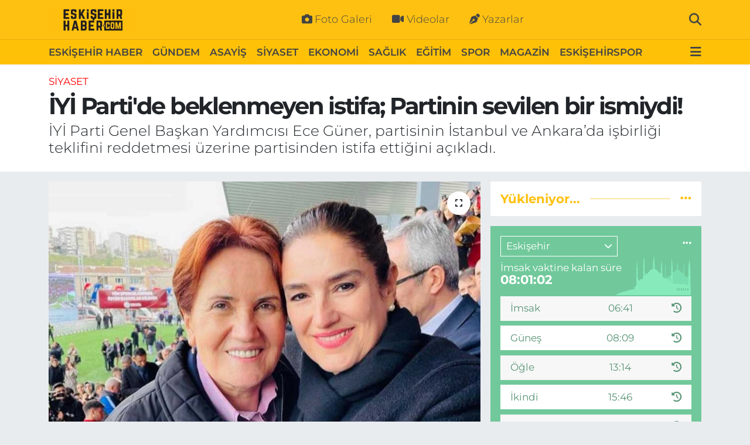

--- FILE ---
content_type: text/html; charset=UTF-8
request_url: https://www.eskisehirhaber.com/iyi-partide-beklenmeyen-istifa-partinin-sevilen-bir-ismiydi
body_size: 21513
content:
<!DOCTYPE html>
<html lang="tr" data-theme="flow">
<head>
<link rel="dns-prefetch" href="//www.eskisehirhaber.com">
<link rel="dns-prefetch" href="//eskisehirhabercom.teimg.com">
<link rel="dns-prefetch" href="//static.tebilisim.com">
<link rel="dns-prefetch" href="//pagead2.googlesyndication.com">
<link rel="dns-prefetch" href="//cdn.ampproject.org">
<link rel="dns-prefetch" href="//www.googletagmanager.com">
<link rel="dns-prefetch" href="//www.facebook.com">
<link rel="dns-prefetch" href="//www.twitter.com">
<link rel="dns-prefetch" href="//www.instagram.com">
<link rel="dns-prefetch" href="//www.youtube.com">
<link rel="dns-prefetch" href="//api.whatsapp.com">
<link rel="dns-prefetch" href="//x.com">
<link rel="dns-prefetch" href="//www.linkedin.com">
<link rel="dns-prefetch" href="//pinterest.com">
<link rel="dns-prefetch" href="//t.me">
<link rel="dns-prefetch" href="//news.google.com">
<link rel="dns-prefetch" href="//www.google.com">
<link rel="dns-prefetch" href="//tebilisim.com">
<link rel="dns-prefetch" href="//facebook.com">
<link rel="dns-prefetch" href="//twitter.com">

    <meta charset="utf-8">
<title>İYİ Parti&#039;de beklenmeyen istifa; Partinin sevilen bir ismiydi! - Eskişehir Haber</title>
<meta name="description" content="İYİ Parti Genel Başkan Yardımcısı Ece Güner, partisinin İstanbul ve Ankara’da işbirliği teklifini reddetmesi üzerine partisinden istifa ettiğini açıkladı.">
<meta name="keywords" content="ece güner, iyi parti, istifa">
<link rel="canonical" href="https://www.eskisehirhaber.com/iyi-partide-beklenmeyen-istifa-partinin-sevilen-bir-ismiydi">
<meta name="viewport" content="width=device-width,initial-scale=1">
<meta name="X-UA-Compatible" content="IE=edge">
<meta name="robots" content="max-image-preview:large">
<meta name="theme-color" content="#fec111">
<meta name="title" content="İYİ Parti&#039;de beklenmeyen istifa; Partinin sevilen bir ismiydi!">
<meta name="articleSection" content="news">
<meta name="datePublished" content="2023-12-15T11:15:00+03:00">
<meta name="dateModified" content="2023-12-15T11:18:26+03:00">
<meta name="articleAuthor" content="Haber Merkezi">
<meta name="author" content="Haber Merkezi">
<link rel="amphtml" href="https://www.eskisehirhaber.com/iyi-partide-beklenmeyen-istifa-partinin-sevilen-bir-ismiydi/amp">
<meta property="og:site_name" content="Eskişehir Haber | Eskişehir Son Dakika Haberleri">
<meta property="og:title" content="İYİ Parti&#039;de beklenmeyen istifa; Partinin sevilen bir ismiydi!">
<meta property="og:description" content="İYİ Parti Genel Başkan Yardımcısı Ece Güner, partisinin İstanbul ve Ankara’da işbirliği teklifini reddetmesi üzerine partisinden istifa ettiğini açıkladı.">
<meta property="og:url" content="https://www.eskisehirhaber.com/iyi-partide-beklenmeyen-istifa-partinin-sevilen-bir-ismiydi">
<meta property="og:image" content="https://eskisehirhabercom.teimg.com/crop/1280x720/eskisehirhaber-com/uploads/2023/12/ece-guner.jpg">
<meta property="og:image:width" content="1280">
<meta property="og:image:height" content="720">
<meta property="og:image:alt" content="İYİ Parti&#039;de beklenmeyen istifa; Partinin sevilen bir ismiydi!">
<meta property="og:article:published_time" content="2023-12-15T11:15:00+03:00">
<meta property="og:article:modified_time" content="2023-12-15T11:18:26+03:00">
<meta property="og:type" content="article">
<meta name="twitter:card" content="summary_large_image">
<meta name="twitter:site" content="@eskisehirhbr">
<meta name="twitter:title" content="İYİ Parti&#039;de beklenmeyen istifa; Partinin sevilen bir ismiydi!">
<meta name="twitter:description" content="İYİ Parti Genel Başkan Yardımcısı Ece Güner, partisinin İstanbul ve Ankara’da işbirliği teklifini reddetmesi üzerine partisinden istifa ettiğini açıkladı.">
<meta name="twitter:image" content="https://eskisehirhabercom.teimg.com/crop/1280x720/eskisehirhaber-com/uploads/2023/12/ece-guner.jpg">
<meta name="twitter:url" content="https://www.eskisehirhaber.com/iyi-partide-beklenmeyen-istifa-partinin-sevilen-bir-ismiydi">
<link rel="shortcut icon" type="image/x-icon" href="https://eskisehirhabercom.teimg.com/eskisehirhaber-com/uploads/2023/01/icoo2.png">
<link rel="manifest" href="https://www.eskisehirhaber.com/manifest.json?v=6.6.4" />
<link rel="preload" href="https://static.tebilisim.com/flow/assets/css/font-awesome/fa-solid-900.woff2" as="font" type="font/woff2" crossorigin />
<link rel="preload" href="https://static.tebilisim.com/flow/assets/css/font-awesome/fa-brands-400.woff2" as="font" type="font/woff2" crossorigin />
<link rel="preload" href="https://static.tebilisim.com/flow/assets/css/weather-icons/font/weathericons-regular-webfont.woff2" as="font" type="font/woff2" crossorigin />
<link rel="preload" href="https://static.tebilisim.com/flow/vendor/te/fonts/montserrat/montserrat.woff2" as="font" type="font/woff2" crossorigin />


<link rel="preload" as="style" href="https://static.tebilisim.com/flow/vendor/te/fonts/montserrat.css?v=6.6.4">
<link rel="stylesheet" href="https://static.tebilisim.com/flow/vendor/te/fonts/montserrat.css?v=6.6.4">

<link rel="preload" as="image" href="https://eskisehirhabercom.teimg.com/crop/1280x720/eskisehirhaber-com/uploads/2023/12/ece-guner.jpg">
<style>:root {
        --te-link-color: #333;
        --te-link-hover-color: #000;
        --te-font: "Montserrat";
        --te-secondary-font: "Montserrat";
        --te-h1-font-size: 40px;
        --te-color: #fec111;
        --te-hover-color: #fec111;
        --mm-ocd-width: 85%!important; /*  Mobil Menü Genişliği */
        --swiper-theme-color: var(--te-color)!important;
        --header-13-color: #ffc107;
    }</style><link rel="preload" as="style" href="https://static.tebilisim.com/flow/assets/vendor/bootstrap/css/bootstrap.min.css?v=6.6.4">
<link rel="stylesheet" href="https://static.tebilisim.com/flow/assets/vendor/bootstrap/css/bootstrap.min.css?v=6.6.4">
<link rel="preload" as="style" href="https://static.tebilisim.com/flow/assets/css/app6.6.4.min.css">
<link rel="stylesheet" href="https://static.tebilisim.com/flow/assets/css/app6.6.4.min.css">



<script type="application/ld+json">{"@context":"https:\/\/schema.org","@type":"WebSite","url":"https:\/\/www.eskisehirhaber.com","potentialAction":{"@type":"SearchAction","target":"https:\/\/www.eskisehirhaber.com\/arama?q={query}","query-input":"required name=query"}}</script>

<script type="application/ld+json">{"@context":"https:\/\/schema.org","@type":"NewsMediaOrganization","url":"https:\/\/www.eskisehirhaber.com","name":"Eski\u015fehir Haber","logo":"https:\/\/eskisehirhabercom.teimg.com\/eskisehirhaber-com\/uploads\/2022\/12\/eskisehir-haber-logo.png","sameAs":["https:\/\/www.facebook.com\/eskisehirhabercom","https:\/\/www.twitter.com\/eskisehirhbr","https:\/\/www.youtube.com\/eskisehirhabercom","https:\/\/www.instagram.com\/eskisehirhabercom"]}</script>

<script type="application/ld+json">{"@context":"https:\/\/schema.org","@graph":[{"@type":"SiteNavigationElement","name":"Ana Sayfa","url":"https:\/\/www.eskisehirhaber.com","@id":"https:\/\/www.eskisehirhaber.com"},{"@type":"SiteNavigationElement","name":"TEKNOLOJ\u0130","url":"https:\/\/www.eskisehirhaber.com\/teknoloji","@id":"https:\/\/www.eskisehirhaber.com\/teknoloji"},{"@type":"SiteNavigationElement","name":"SPOR","url":"https:\/\/www.eskisehirhaber.com\/spor","@id":"https:\/\/www.eskisehirhaber.com\/spor"},{"@type":"SiteNavigationElement","name":"D\u00dcNYA","url":"https:\/\/www.eskisehirhaber.com\/dunya","@id":"https:\/\/www.eskisehirhaber.com\/dunya"},{"@type":"SiteNavigationElement","name":"EKONOM\u0130","url":"https:\/\/www.eskisehirhaber.com\/ekonomi","@id":"https:\/\/www.eskisehirhaber.com\/ekonomi"},{"@type":"SiteNavigationElement","name":"SA\u011eLIK","url":"https:\/\/www.eskisehirhaber.com\/saglik","@id":"https:\/\/www.eskisehirhaber.com\/saglik"},{"@type":"SiteNavigationElement","name":"G\u00dcNDEM","url":"https:\/\/www.eskisehirhaber.com\/gundem","@id":"https:\/\/www.eskisehirhaber.com\/gundem"},{"@type":"SiteNavigationElement","name":"E\u011e\u0130T\u0130M","url":"https:\/\/www.eskisehirhaber.com\/egitim","@id":"https:\/\/www.eskisehirhaber.com\/egitim"},{"@type":"SiteNavigationElement","name":"MAGAZ\u0130N","url":"https:\/\/www.eskisehirhaber.com\/magazin","@id":"https:\/\/www.eskisehirhaber.com\/magazin"},{"@type":"SiteNavigationElement","name":"ASAY\u0130\u015e","url":"https:\/\/www.eskisehirhaber.com\/asayis","@id":"https:\/\/www.eskisehirhaber.com\/asayis"},{"@type":"SiteNavigationElement","name":"S\u0130YASET","url":"https:\/\/www.eskisehirhaber.com\/siyaset","@id":"https:\/\/www.eskisehirhaber.com\/siyaset"},{"@type":"SiteNavigationElement","name":"ESK\u0130\u015eEH\u0130R HABER","url":"https:\/\/www.eskisehirhaber.com\/eskisehir-haber","@id":"https:\/\/www.eskisehirhaber.com\/eskisehir-haber"},{"@type":"SiteNavigationElement","name":"ESK\u0130\u015eEH\u0130RSPOR","url":"https:\/\/www.eskisehirhaber.com\/eskisehirspor","@id":"https:\/\/www.eskisehirhaber.com\/eskisehirspor"},{"@type":"SiteNavigationElement","name":"K\u00dcLT\u00dcR SANAT","url":"https:\/\/www.eskisehirhaber.com\/kultur-sanat","@id":"https:\/\/www.eskisehirhaber.com\/kultur-sanat"},{"@type":"SiteNavigationElement","name":"ESK\u0130\u015eEH\u0130R TRAF\u0130K KAZASI","url":"https:\/\/www.eskisehirhaber.com\/eskisehir-trafik-kazasi","@id":"https:\/\/www.eskisehirhaber.com\/eskisehir-trafik-kazasi"},{"@type":"SiteNavigationElement","name":"SOKAK R\u00d6PORTAJLARI","url":"https:\/\/www.eskisehirhaber.com\/sokak-roportajlari","@id":"https:\/\/www.eskisehirhaber.com\/sokak-roportajlari"},{"@type":"SiteNavigationElement","name":"Hakk\u0131m\u0131zda","url":"https:\/\/www.eskisehirhaber.com\/hakkimizda","@id":"https:\/\/www.eskisehirhaber.com\/hakkimizda"},{"@type":"SiteNavigationElement","name":"Gizlilik Politikas\u0131","url":"https:\/\/www.eskisehirhaber.com\/gizlilik-politikasi","@id":"https:\/\/www.eskisehirhaber.com\/gizlilik-politikasi"},{"@type":"SiteNavigationElement","name":"\u0130leti\u015fim","url":"https:\/\/www.eskisehirhaber.com\/iletisim","@id":"https:\/\/www.eskisehirhaber.com\/iletisim"},{"@type":"SiteNavigationElement","name":"Gizlilik S\u00f6zle\u015fmesi","url":"https:\/\/www.eskisehirhaber.com\/gizlilik-sozlesmesi","@id":"https:\/\/www.eskisehirhaber.com\/gizlilik-sozlesmesi"},{"@type":"SiteNavigationElement","name":"Yazarlar","url":"https:\/\/www.eskisehirhaber.com\/yazarlar","@id":"https:\/\/www.eskisehirhaber.com\/yazarlar"},{"@type":"SiteNavigationElement","name":"Foto Galeri","url":"https:\/\/www.eskisehirhaber.com\/foto-galeri","@id":"https:\/\/www.eskisehirhaber.com\/foto-galeri"},{"@type":"SiteNavigationElement","name":"Video Galeri","url":"https:\/\/www.eskisehirhaber.com\/video","@id":"https:\/\/www.eskisehirhaber.com\/video"},{"@type":"SiteNavigationElement","name":"Biyografiler","url":"https:\/\/www.eskisehirhaber.com\/biyografi","@id":"https:\/\/www.eskisehirhaber.com\/biyografi"},{"@type":"SiteNavigationElement","name":"R\u00f6portajlar","url":"https:\/\/www.eskisehirhaber.com\/roportaj","@id":"https:\/\/www.eskisehirhaber.com\/roportaj"},{"@type":"SiteNavigationElement","name":"Anketler","url":"https:\/\/www.eskisehirhaber.com\/anketler","@id":"https:\/\/www.eskisehirhaber.com\/anketler"},{"@type":"SiteNavigationElement","name":"Odunpazar\u0131 Bug\u00fcn, Yar\u0131n ve 1 Haftal\u0131k Hava Durumu Tahmini","url":"https:\/\/www.eskisehirhaber.com\/odunpazari-hava-durumu","@id":"https:\/\/www.eskisehirhaber.com\/odunpazari-hava-durumu"},{"@type":"SiteNavigationElement","name":"Odunpazar\u0131 Namaz Vakitleri","url":"https:\/\/www.eskisehirhaber.com\/odunpazari-namaz-vakitleri","@id":"https:\/\/www.eskisehirhaber.com\/odunpazari-namaz-vakitleri"},{"@type":"SiteNavigationElement","name":"Puan Durumu ve Fikst\u00fcr","url":"https:\/\/www.eskisehirhaber.com\/futbol\/st-super-lig-puan-durumu-ve-fikstur","@id":"https:\/\/www.eskisehirhaber.com\/futbol\/st-super-lig-puan-durumu-ve-fikstur"}]}</script>

<script type="application/ld+json">{"@context":"https:\/\/schema.org","@type":"BreadcrumbList","itemListElement":[{"@type":"ListItem","position":1,"item":{"@type":"Thing","@id":"https:\/\/www.eskisehirhaber.com","name":"Haberler"}},{"@type":"ListItem","position":2,"item":{"@type":"Thing","@id":"https:\/\/www.eskisehirhaber.com\/siyaset","name":"S\u0130YASET"}},{"@type":"ListItem","position":3,"item":{"@type":"Thing","@id":"https:\/\/www.eskisehirhaber.com\/iyi-partide-beklenmeyen-istifa-partinin-sevilen-bir-ismiydi","name":"\u0130Y\u0130 Parti'de beklenmeyen istifa; Partinin sevilen bir ismiydi!"}}]}</script>
<script type="application/ld+json">{"@context":"https:\/\/schema.org","@type":"NewsArticle","headline":"\u0130Y\u0130 Parti'de beklenmeyen istifa; Partinin sevilen bir ismiydi!","articleSection":"S\u0130YASET","dateCreated":"2023-12-15T11:15:00+03:00","datePublished":"2023-12-15T11:15:00+03:00","dateModified":"2023-12-15T11:18:26+03:00","wordCount":149,"genre":"news","mainEntityOfPage":{"@type":"WebPage","@id":"https:\/\/www.eskisehirhaber.com\/iyi-partide-beklenmeyen-istifa-partinin-sevilen-bir-ismiydi"},"articleBody":"\u0130Y\u0130 Parti\u2019de bir yerel se\u00e7im istifas\u0131 daha ya\u015fand\u0131.\r\n\r\nPartinin Genel Ba\u015fkan Yard\u0131mc\u0131s\u0131 Ece G\u00fcner, \u0130stanbul ve Ankara\u2019da i\u015fbirli\u011fi yap\u0131lmamas\u0131 gerek\u00e7esiyle partiden istifa etti\u011fini a\u00e7\u0131klad\u0131.\r\n\r\nSosyal medya hesab\u0131ndan a\u00e7\u0131klama yapan G\u00fcner, yerel se\u00e7imde i\u015fbirli\u011fi teklifinin g\u00f6r\u00fc\u015f\u00fcld\u00fc\u011f\u00fc 4 Aral\u0131k\u2019taki Genel \u0130dare Kurulu (G\u0130K) toplant\u0131s\u0131nda al\u0131nan karar\u0131 desteklemedi\u011fini belirterek, \u201cYapabilece\u011fim tek \u015fey sayg\u0131 duymak ve istifa etmektir.\u201d dedi.\r\n\r\nG\u00fcner, \u201cBa\u011f\u0131ms\u0131z bir hukuk\u00e7u olarak ilkelerim do\u011frultusunda \u00fclkem i\u00e7in m\u00fccadeleme devam edece\u011fim.\u201d ifadesini kulland\u0131.\r\n\r\n\u0130Y\u0130 Parti, Cumhuriyet Halk Partisi\u2019nin (CHP) i\u015fbirli\u011fi teklifini Genel \u0130dare Kurulu\u2019nda al\u0131nan kararla reddetmi\u015f, 81 \u015fehirde kendi ismi ve logosuyla se\u00e7ime girece\u011fini a\u00e7\u0131klam\u0131\u015ft\u0131.\r\n\r\nBu karar\u0131n ard\u0131ndan partiden bir dizi istifa ya\u015fanm\u0131\u015ft\u0131.","description":"\u0130Y\u0130 Parti Genel Ba\u015fkan Yard\u0131mc\u0131s\u0131 Ece G\u00fcner, partisinin \u0130stanbul ve Ankara\u2019da i\u015fbirli\u011fi teklifini reddetmesi \u00fczerine partisinden istifa etti\u011fini a\u00e7\u0131klad\u0131.","inLanguage":"tr-TR","keywords":["ece g\u00fcner","iyi parti","istifa"],"image":{"@type":"ImageObject","url":"https:\/\/eskisehirhabercom.teimg.com\/crop\/1280x720\/eskisehirhaber-com\/uploads\/2023\/12\/ece-guner.jpg","width":"1280","height":"720","caption":"\u0130Y\u0130 Parti'de beklenmeyen istifa; Partinin sevilen bir ismiydi!"},"publishingPrinciples":"https:\/\/www.eskisehirhaber.com\/gizlilik-sozlesmesi","isFamilyFriendly":"http:\/\/schema.org\/True","isAccessibleForFree":"http:\/\/schema.org\/True","publisher":{"@type":"Organization","name":"Eski\u015fehir Haber","image":"https:\/\/eskisehirhabercom.teimg.com\/eskisehirhaber-com\/uploads\/2022\/12\/eskisehir-haber-logo.png","logo":{"@type":"ImageObject","url":"https:\/\/eskisehirhabercom.teimg.com\/eskisehirhaber-com\/uploads\/2022\/12\/eskisehir-haber-logo.png","width":"640","height":"375"}},"author":{"@type":"Person","name":"Eski\u015fehir Haber","honorificPrefix":"","jobTitle":"","url":null}}</script>





<meta name="google-site-verification" content="eATWgAd3_oAEuscugIDJhSchS2dZTp6ICYgYDl3CjHE" />

<script async src="https://pagead2.googlesyndication.com/pagead/js/adsbygoogle.js?client=ca-pub-4337995668955821"
     crossorigin="anonymous"></script>
     
     <script async custom-element="amp-auto-ads"
        src="https://cdn.ampproject.org/v0/amp-auto-ads-0.1.js">
</script>



<script async data-cfasync="false"
	src="https://www.googletagmanager.com/gtag/js?id=G-YK1Y67NXNC"></script>
<script data-cfasync="false">
	window.dataLayer = window.dataLayer || [];
	  function gtag(){dataLayer.push(arguments);}
	  gtag('js', new Date());
	  gtag('config', 'G-YK1Y67NXNC');
</script>




</head>




<body class="d-flex flex-column min-vh-100">

    
    

    <header class="header-2">
    <nav class="top-header navbar navbar-expand-lg">
        <div class="container">
            <div class="d-lg-none">
                <a href="#menu" title="Ana Menü" class="text-white"><i class="fa fa-bars fa-lg"></i></a>
            </div>
                        <a class="navbar-brand me-0" href="/" title="Eskişehir Haber | Eskişehir Son Dakika Haberleri">
                <img src="https://eskisehirhabercom.teimg.com/eskisehirhaber-com/uploads/2022/12/eskisehir-haber-logo.png" alt="Eskişehir Haber | Eskişehir Son Dakika Haberleri" width="150" height="40" class="light-mode img-fluid flow-logo">
<img src="https://eskisehirhabercom.teimg.com/eskisehirhaber-com/uploads/2022/12/eskisehir-haber-logo.png" alt="Eskişehir Haber | Eskişehir Son Dakika Haberleri" width="150" height="40" class="dark-mode img-fluid flow-logo d-none">

            </a>
            
            <div class="d-none d-lg-block top-menu">
                <ul  class="nav lead">
        <li class="nav-item   ">
        <a href="/foto-galeri" class="nav-link text-white" target="_self" title="Foto Galeri"><i class="fa fa-camera me-1 text-white mr-1"></i>Foto Galeri</a>
        
    </li>
        <li class="nav-item   ">
        <a href="/video" class="nav-link text-white" target="_self" title="Videolar"><i class="fa fa-video me-1 text-white mr-1"></i>Videolar</a>
        
    </li>
        <li class="nav-item   ">
        <a href="/yazarlar" class="nav-link text-white" target="_self" title="Yazarlar"><i class="fa fa-pen-nib me-1 text-white mr-1"></i>Yazarlar</a>
        
    </li>
    </ul>

            </div>
            <ul class="navigation-menu nav">
                
                <li class="nav-item">
                    <a href="/arama" class="" title="Ara">
                        <i class="fa fa-search fa-lg text-white"></i>
                    </a>
                </li>

            </ul>
        </div>
    </nav>
    <div class="main-menu navbar navbar-expand-lg bg-white d-none d-lg-block shadow-sm pt-0 pb-0">
        <div class="container">

            <ul  class="nav fw-semibold">
        <li class="nav-item   ">
        <a href="/eskisehir-haber" class="nav-link text-dark" target="_self" title="ESKİŞEHİR HABER">ESKİŞEHİR HABER</a>
        
    </li>
        <li class="nav-item   ">
        <a href="/gundem" class="nav-link text-dark" target="_self" title="GÜNDEM">GÜNDEM</a>
        
    </li>
        <li class="nav-item   ">
        <a href="/asayis" class="nav-link text-dark" target="_self" title="ASAYİŞ">ASAYİŞ</a>
        
    </li>
        <li class="nav-item   ">
        <a href="/siyaset" class="nav-link text-dark" target="_self" title="SİYASET">SİYASET</a>
        
    </li>
        <li class="nav-item   ">
        <a href="/ekonomi" class="nav-link text-dark" target="_self" title="EKONOMİ">EKONOMİ</a>
        
    </li>
        <li class="nav-item   ">
        <a href="/saglik" class="nav-link text-dark" target="_self" title="SAĞLIK">SAĞLIK</a>
        
    </li>
        <li class="nav-item   ">
        <a href="/egitim" class="nav-link text-dark" target="_self" title="EĞİTİM">EĞİTİM</a>
        
    </li>
        <li class="nav-item   ">
        <a href="/spor" class="nav-link text-dark" target="_self" title="SPOR">SPOR</a>
        
    </li>
        <li class="nav-item   ">
        <a href="/magazin" class="nav-link text-dark" target="_self" title="MAGAZİN">MAGAZİN</a>
        
    </li>
        <li class="nav-item   ">
        <a href="/eskisehirspor" class="nav-link text-dark" target="_self" title="ESKİŞEHİRSPOR">ESKİŞEHİRSPOR</a>
        
    </li>
    </ul>


            <ul class="nav d-flex flex-nowrap align-items-center">

                

                <li class="nav-item dropdown position-static">
                    <a class="nav-link pe-0 text-dark" data-bs-toggle="dropdown" href="#" aria-haspopup="true" aria-expanded="false" title="Ana Menü"><i class="fa fa-bars fa-lg"></i></a>
                    <div class="mega-menu dropdown-menu dropdown-menu-end text-capitalize shadow-lg border-0 rounded-0">

    <div class="row g-3 small p-3">

                <div class="col">
            <div class="extra-sections bg-light p-3 border">
                <a href="https://www.eskisehirhaber.com/eskisehir-nobetci-eczaneler" title="Eskişehir Nöbetçi Eczaneler" class="d-block border-bottom pb-2 mb-2" target="_self"><i class="fa-solid fa-capsules me-2"></i>Eskişehir Nöbetçi Eczaneler</a>
<a href="https://www.eskisehirhaber.com/eskisehir-hava-durumu" title="Eskişehir Hava Durumu" class="d-block border-bottom pb-2 mb-2" target="_self"><i class="fa-solid fa-cloud-sun me-2"></i>Eskişehir Hava Durumu</a>
<a href="https://www.eskisehirhaber.com/eskisehir-namaz-vakitleri" title="Eskişehir Namaz Vakitleri" class="d-block border-bottom pb-2 mb-2" target="_self"><i class="fa-solid fa-mosque me-2"></i>Eskişehir Namaz Vakitleri</a>
<a href="https://www.eskisehirhaber.com/eskisehir-trafik-durumu" title="Eskişehir Trafik Yoğunluk Haritası" class="d-block border-bottom pb-2 mb-2" target="_self"><i class="fa-solid fa-car me-2"></i>Eskişehir Trafik Yoğunluk Haritası</a>
<a href="https://www.eskisehirhaber.com/futbol/super-lig-puan-durumu-ve-fikstur" title="Süper Lig Puan Durumu ve Fikstür" class="d-block border-bottom pb-2 mb-2" target="_self"><i class="fa-solid fa-chart-bar me-2"></i>Süper Lig Puan Durumu ve Fikstür</a>
<a href="https://www.eskisehirhaber.com/tum-mansetler" title="Tüm Manşetler" class="d-block border-bottom pb-2 mb-2" target="_self"><i class="fa-solid fa-newspaper me-2"></i>Tüm Manşetler</a>
<a href="https://www.eskisehirhaber.com/sondakika-haberleri" title="Son Dakika Haberleri" class="d-block border-bottom pb-2 mb-2" target="_self"><i class="fa-solid fa-bell me-2"></i>Son Dakika Haberleri</a>

            </div>
        </div>
        
        <div class="col">
        <a href="/eskisehir-haber" class="d-block border-bottom  pb-2 mb-2" target="_self" title="ESKİŞEHİR HABER">ESKİŞEHİR HABER</a>
            <a href="/gundem" class="d-block border-bottom  pb-2 mb-2" target="_self" title="GÜNDEM">GÜNDEM</a>
            <a href="/asayis" class="d-block border-bottom  pb-2 mb-2" target="_self" title="ASAYİŞ">ASAYİŞ</a>
            <a href="/siyaset" class="d-block border-bottom  pb-2 mb-2" target="_self" title="SİYASET">SİYASET</a>
            <a href="/ekonomi" class="d-block border-bottom  pb-2 mb-2" target="_self" title="EKONOMİ">EKONOMİ</a>
            <a href="/saglik" class="d-block border-bottom  pb-2 mb-2" target="_self" title="SAĞLIK">SAĞLIK</a>
            <a href="/egitim" class="d-block  pb-2 mb-2" target="_self" title="EĞİTİM">EĞİTİM</a>
        </div><div class="col">
            <a href="/spor" class="d-block border-bottom  pb-2 mb-2" target="_self" title="SPOR">SPOR</a>
            <a href="/magazin" class="d-block border-bottom  pb-2 mb-2" target="_self" title="MAGAZİN">MAGAZİN</a>
            <a href="/eskisehirspor" class="d-block border-bottom  pb-2 mb-2" target="_self" title="ESKİŞEHİRSPOR">ESKİŞEHİRSPOR</a>
        </div>


    </div>

    <div class="p-3 bg-light">
                <a class="me-3"
            href="https://www.facebook.com/eskisehirhabercom" target="_blank" rel="nofollow noreferrer noopener"><i class="fab fa-facebook me-2 text-navy"></i> Facebook</a>
                        <a class="me-3"
            href="https://www.twitter.com/eskisehirhbr" target="_blank" rel="nofollow noreferrer noopener"><i class="fab fa-x-twitter "></i> Twitter</a>
                        <a class="me-3"
            href="https://www.instagram.com/eskisehirhabercom" target="_blank" rel="nofollow noreferrer noopener"><i class="fab fa-instagram me-2 text-magenta"></i> Instagram</a>
                                <a class="me-3"
            href="https://www.youtube.com/eskisehirhabercom" target="_blank" rel="nofollow noreferrer noopener"><i class="fab fa-youtube me-2 text-danger"></i> Youtube</a>
                                                <a class="" href="https://api.whatsapp.com/send?phone=0222 332 12 13" title="Whatsapp" rel="nofollow noreferrer noopener"><i
            class="fab fa-whatsapp me-2 text-navy"></i> WhatsApp İhbar Hattı</a>    </div>

    <div class="mega-menu-footer p-2 bg-te-color">
        <a class="dropdown-item text-white" href="/kunye" title="Künye"><i class="fa fa-id-card me-2"></i> Künye</a>
        <a class="dropdown-item text-white" href="/iletisim" title="İletişim"><i class="fa fa-envelope me-2"></i> İletişim</a>
        <a class="dropdown-item text-white" href="/rss-baglantilari" title="RSS Bağlantıları"><i class="fa fa-rss me-2"></i> RSS Bağlantıları</a>
        <a class="dropdown-item text-white" href="/member/login" title="Üyelik Girişi"><i class="fa fa-user me-2"></i> Üyelik Girişi</a>
    </div>


</div>

                </li>
            </ul>
        </div>
    </div>
    <ul  class="mobile-categories d-lg-none list-inline bg-white">
        <li class="list-inline-item">
        <a href="/eskisehir-haber" class="text-dark" target="_self" title="ESKİŞEHİR HABER">
                ESKİŞEHİR HABER
        </a>
    </li>
        <li class="list-inline-item">
        <a href="/gundem" class="text-dark" target="_self" title="GÜNDEM">
                GÜNDEM
        </a>
    </li>
        <li class="list-inline-item">
        <a href="/asayis" class="text-dark" target="_self" title="ASAYİŞ">
                ASAYİŞ
        </a>
    </li>
        <li class="list-inline-item">
        <a href="/siyaset" class="text-dark" target="_self" title="SİYASET">
                SİYASET
        </a>
    </li>
        <li class="list-inline-item">
        <a href="/ekonomi" class="text-dark" target="_self" title="EKONOMİ">
                EKONOMİ
        </a>
    </li>
        <li class="list-inline-item">
        <a href="/saglik" class="text-dark" target="_self" title="SAĞLIK">
                SAĞLIK
        </a>
    </li>
        <li class="list-inline-item">
        <a href="/egitim" class="text-dark" target="_self" title="EĞİTİM">
                EĞİTİM
        </a>
    </li>
        <li class="list-inline-item">
        <a href="/spor" class="text-dark" target="_self" title="SPOR">
                SPOR
        </a>
    </li>
        <li class="list-inline-item">
        <a href="/magazin" class="text-dark" target="_self" title="MAGAZİN">
                MAGAZİN
        </a>
    </li>
        <li class="list-inline-item">
        <a href="/eskisehirspor" class="text-dark" target="_self" title="ESKİŞEHİRSPOR">
                ESKİŞEHİRSPOR
        </a>
    </li>
    </ul>


</header>






<main class="single overflow-hidden" style="min-height: 300px">

    
    <div class="infinite" data-show-advert="1">

    

    <div class="infinite-item d-block" data-id="511608" data-category-id="28" data-reference="TE\Blog\Models\Post" data-json-url="/service/json/featured-infinite.json">

        

        <div class="news-header py-3 bg-white">
            <div class="container">

                

                <div class="text-center text-lg-start">
                    <a href="https://www.eskisehirhaber.com/siyaset" target="_self" title="SİYASET" style="color: #ff0000;" class="text-uppercase category">SİYASET</a>
                </div>

                <h1 class="h2 fw-bold text-lg-start headline my-2 text-center" itemprop="headline">İYİ Parti&#039;de beklenmeyen istifa; Partinin sevilen bir ismiydi!</h1>
                
                <h2 class="lead text-center text-lg-start text-dark description" itemprop="description">İYİ Parti Genel Başkan Yardımcısı Ece Güner, partisinin İstanbul ve Ankara’da işbirliği teklifini reddetmesi üzerine partisinden istifa ettiğini açıkladı.</h2>
                
            </div>
        </div>


        <div class="container g-0 g-sm-4">

            <div class="news-section overflow-hidden mt-lg-3">
                <div class="row g-3">
                    <div class="col-lg-8">
                        <div class="card border-0 rounded-0 mb-3">

                            <div class="inner">
    <a href="https://eskisehirhabercom.teimg.com/crop/1280x720/eskisehirhaber-com/uploads/2023/12/ece-guner.jpg" class="position-relative d-block" data-fancybox>
                        <div class="zoom-in-out m-3">
            <i class="fa fa-expand" style="font-size: 14px"></i>
        </div>
        <img class="img-fluid" src="https://eskisehirhabercom.teimg.com/crop/1280x720/eskisehirhaber-com/uploads/2023/12/ece-guner.jpg" alt="İYİ Parti&#039;de beklenmeyen istifa; Partinin sevilen bir ismiydi!" width="860" height="504" loading="eager" fetchpriority="high" decoding="async" style="width:100%; aspect-ratio: 860 / 504;" />
            </a>
</div>





                            <div class="share-area d-flex justify-content-between align-items-center bg-light p-2">

    <div class="mobile-share-button-container mb-2 d-block d-md-none">
    <button
        class="btn btn-primary btn-sm rounded-0 shadow-sm w-100"
        onclick="handleMobileShare(event, 'İYİ Parti\&#039;de beklenmeyen istifa; Partinin sevilen bir ismiydi!', 'https://www.eskisehirhaber.com/iyi-partide-beklenmeyen-istifa-partinin-sevilen-bir-ismiydi')"
        title="Paylaş"
    >
        <i class="fas fa-share-alt me-2"></i>Paylaş
    </button>
</div>

<div class="social-buttons-new d-none d-md-flex justify-content-between">
    <a
        href="https://www.facebook.com/sharer/sharer.php?u=https%3A%2F%2Fwww.eskisehirhaber.com%2Fiyi-partide-beklenmeyen-istifa-partinin-sevilen-bir-ismiydi"
        onclick="initiateDesktopShare(event, 'facebook')"
        class="btn btn-primary btn-sm rounded-0 shadow-sm me-1"
        title="Facebook'ta Paylaş"
        data-platform="facebook"
        data-share-url="https://www.eskisehirhaber.com/iyi-partide-beklenmeyen-istifa-partinin-sevilen-bir-ismiydi"
        data-share-title="İYİ Parti&#039;de beklenmeyen istifa; Partinin sevilen bir ismiydi!"
        rel="noreferrer nofollow noopener external"
    >
        <i class="fab fa-facebook-f"></i>
    </a>

    <a
        href="https://x.com/intent/tweet?url=https%3A%2F%2Fwww.eskisehirhaber.com%2Fiyi-partide-beklenmeyen-istifa-partinin-sevilen-bir-ismiydi&text=%C4%B0Y%C4%B0+Parti%27de+beklenmeyen+istifa%3B+Partinin+sevilen+bir+ismiydi%21"
        onclick="initiateDesktopShare(event, 'twitter')"
        class="btn btn-dark btn-sm rounded-0 shadow-sm me-1"
        title="X'de Paylaş"
        data-platform="twitter"
        data-share-url="https://www.eskisehirhaber.com/iyi-partide-beklenmeyen-istifa-partinin-sevilen-bir-ismiydi"
        data-share-title="İYİ Parti&#039;de beklenmeyen istifa; Partinin sevilen bir ismiydi!"
        rel="noreferrer nofollow noopener external"
    >
        <i class="fab fa-x-twitter text-white"></i>
    </a>

    <a
        href="https://api.whatsapp.com/send?text=%C4%B0Y%C4%B0+Parti%27de+beklenmeyen+istifa%3B+Partinin+sevilen+bir+ismiydi%21+-+https%3A%2F%2Fwww.eskisehirhaber.com%2Fiyi-partide-beklenmeyen-istifa-partinin-sevilen-bir-ismiydi"
        onclick="initiateDesktopShare(event, 'whatsapp')"
        class="btn btn-success btn-sm rounded-0 btn-whatsapp shadow-sm me-1"
        title="Whatsapp'ta Paylaş"
        data-platform="whatsapp"
        data-share-url="https://www.eskisehirhaber.com/iyi-partide-beklenmeyen-istifa-partinin-sevilen-bir-ismiydi"
        data-share-title="İYİ Parti&#039;de beklenmeyen istifa; Partinin sevilen bir ismiydi!"
        rel="noreferrer nofollow noopener external"
    >
        <i class="fab fa-whatsapp fa-lg"></i>
    </a>

    <div class="dropdown">
        <button class="dropdownButton btn btn-sm rounded-0 btn-warning border-none shadow-sm me-1" type="button" data-bs-toggle="dropdown" name="socialDropdownButton" title="Daha Fazla">
            <i id="icon" class="fa fa-plus"></i>
        </button>

        <ul class="dropdown-menu dropdown-menu-end border-0 rounded-1 shadow">
            <li>
                <a
                    href="https://www.linkedin.com/sharing/share-offsite/?url=https%3A%2F%2Fwww.eskisehirhaber.com%2Fiyi-partide-beklenmeyen-istifa-partinin-sevilen-bir-ismiydi"
                    class="dropdown-item"
                    onclick="initiateDesktopShare(event, 'linkedin')"
                    data-platform="linkedin"
                    data-share-url="https://www.eskisehirhaber.com/iyi-partide-beklenmeyen-istifa-partinin-sevilen-bir-ismiydi"
                    data-share-title="İYİ Parti&#039;de beklenmeyen istifa; Partinin sevilen bir ismiydi!"
                    rel="noreferrer nofollow noopener external"
                    title="Linkedin"
                >
                    <i class="fab fa-linkedin text-primary me-2"></i>Linkedin
                </a>
            </li>
            <li>
                <a
                    href="https://pinterest.com/pin/create/button/?url=https%3A%2F%2Fwww.eskisehirhaber.com%2Fiyi-partide-beklenmeyen-istifa-partinin-sevilen-bir-ismiydi&description=%C4%B0Y%C4%B0+Parti%27de+beklenmeyen+istifa%3B+Partinin+sevilen+bir+ismiydi%21&media="
                    class="dropdown-item"
                    onclick="initiateDesktopShare(event, 'pinterest')"
                    data-platform="pinterest"
                    data-share-url="https://www.eskisehirhaber.com/iyi-partide-beklenmeyen-istifa-partinin-sevilen-bir-ismiydi"
                    data-share-title="İYİ Parti&#039;de beklenmeyen istifa; Partinin sevilen bir ismiydi!"
                    rel="noreferrer nofollow noopener external"
                    title="Pinterest"
                >
                    <i class="fab fa-pinterest text-danger me-2"></i>Pinterest
                </a>
            </li>
            <li>
                <a
                    href="https://t.me/share/url?url=https%3A%2F%2Fwww.eskisehirhaber.com%2Fiyi-partide-beklenmeyen-istifa-partinin-sevilen-bir-ismiydi&text=%C4%B0Y%C4%B0+Parti%27de+beklenmeyen+istifa%3B+Partinin+sevilen+bir+ismiydi%21"
                    class="dropdown-item"
                    onclick="initiateDesktopShare(event, 'telegram')"
                    data-platform="telegram"
                    data-share-url="https://www.eskisehirhaber.com/iyi-partide-beklenmeyen-istifa-partinin-sevilen-bir-ismiydi"
                    data-share-title="İYİ Parti&#039;de beklenmeyen istifa; Partinin sevilen bir ismiydi!"
                    rel="noreferrer nofollow noopener external"
                    title="Telegram"
                >
                    <i class="fab fa-telegram-plane text-primary me-2"></i>Telegram
                </a>
            </li>
            <li class="border-0">
                <a class="dropdown-item" href="javascript:void(0)" onclick="printContent(event)" title="Yazdır">
                    <i class="fas fa-print text-dark me-2"></i>
                    Yazdır
                </a>
            </li>
            <li class="border-0">
                <a class="dropdown-item" href="javascript:void(0)" onclick="copyURL(event, 'https://www.eskisehirhaber.com/iyi-partide-beklenmeyen-istifa-partinin-sevilen-bir-ismiydi')" rel="noreferrer nofollow noopener external" title="Bağlantıyı Kopyala">
                    <i class="fas fa-link text-dark me-2"></i>
                    Kopyala
                </a>
            </li>
        </ul>
    </div>
</div>

<script>
    var shareableModelId = 511608;
    var shareableModelClass = 'TE\\Blog\\Models\\Post';

    function shareCount(id, model, platform, url) {
        fetch("https://www.eskisehirhaber.com/sharecount", {
            method: 'POST',
            headers: {
                'Content-Type': 'application/json',
                'X-CSRF-TOKEN': document.querySelector('meta[name="csrf-token"]')?.getAttribute('content')
            },
            body: JSON.stringify({ id, model, platform, url })
        }).catch(err => console.error('Share count fetch error:', err));
    }

    function goSharePopup(url, title, width = 600, height = 400) {
        const left = (screen.width - width) / 2;
        const top = (screen.height - height) / 2;
        window.open(
            url,
            title,
            `width=${width},height=${height},left=${left},top=${top},resizable=yes,scrollbars=yes`
        );
    }

    async function handleMobileShare(event, title, url) {
        event.preventDefault();

        if (shareableModelId && shareableModelClass) {
            shareCount(shareableModelId, shareableModelClass, 'native_mobile_share', url);
        }

        const isAndroidWebView = navigator.userAgent.includes('Android') && !navigator.share;

        if (isAndroidWebView) {
            window.location.href = 'androidshare://paylas?title=' + encodeURIComponent(title) + '&url=' + encodeURIComponent(url);
            return;
        }

        if (navigator.share) {
            try {
                await navigator.share({ title: title, url: url });
            } catch (error) {
                if (error.name !== 'AbortError') {
                    console.error('Web Share API failed:', error);
                }
            }
        } else {
            alert("Bu cihaz paylaşımı desteklemiyor.");
        }
    }

    function initiateDesktopShare(event, platformOverride = null) {
        event.preventDefault();
        const anchor = event.currentTarget;
        const platform = platformOverride || anchor.dataset.platform;
        const webShareUrl = anchor.href;
        const contentUrl = anchor.dataset.shareUrl || webShareUrl;

        if (shareableModelId && shareableModelClass && platform) {
            shareCount(shareableModelId, shareableModelClass, platform, contentUrl);
        }

        goSharePopup(webShareUrl, platform ? platform.charAt(0).toUpperCase() + platform.slice(1) : "Share");
    }

    function copyURL(event, urlToCopy) {
        event.preventDefault();
        navigator.clipboard.writeText(urlToCopy).then(() => {
            alert('Bağlantı panoya kopyalandı!');
        }).catch(err => {
            console.error('Could not copy text: ', err);
            try {
                const textArea = document.createElement("textarea");
                textArea.value = urlToCopy;
                textArea.style.position = "fixed";
                document.body.appendChild(textArea);
                textArea.focus();
                textArea.select();
                document.execCommand('copy');
                document.body.removeChild(textArea);
                alert('Bağlantı panoya kopyalandı!');
            } catch (fallbackErr) {
                console.error('Fallback copy failed:', fallbackErr);
            }
        });
    }

    function printContent(event) {
        event.preventDefault();

        const triggerElement = event.currentTarget;
        const contextContainer = triggerElement.closest('.infinite-item') || document;

        const header      = contextContainer.querySelector('.post-header');
        const media       = contextContainer.querySelector('.news-section .col-lg-8 .inner, .news-section .col-lg-8 .ratio, .news-section .col-lg-8 iframe');
        const articleBody = contextContainer.querySelector('.article-text');

        if (!header && !media && !articleBody) {
            window.print();
            return;
        }

        let printHtml = '';
        
        if (header) {
            const titleEl = header.querySelector('h1');
            const descEl  = header.querySelector('.description, h2.lead');

            let cleanHeaderHtml = '<div class="printed-header">';
            if (titleEl) cleanHeaderHtml += titleEl.outerHTML;
            if (descEl)  cleanHeaderHtml += descEl.outerHTML;
            cleanHeaderHtml += '</div>';

            printHtml += cleanHeaderHtml;
        }

        if (media) {
            printHtml += media.outerHTML;
        }

        if (articleBody) {
            const articleClone = articleBody.cloneNode(true);
            articleClone.querySelectorAll('.post-flash').forEach(function (el) {
                el.parentNode.removeChild(el);
            });
            printHtml += articleClone.outerHTML;
        }
        const iframe = document.createElement('iframe');
        iframe.style.position = 'fixed';
        iframe.style.right = '0';
        iframe.style.bottom = '0';
        iframe.style.width = '0';
        iframe.style.height = '0';
        iframe.style.border = '0';
        document.body.appendChild(iframe);

        const frameWindow = iframe.contentWindow || iframe;
        const title = document.title || 'Yazdır';
        const headStyles = Array.from(document.querySelectorAll('link[rel="stylesheet"], style'))
            .map(el => el.outerHTML)
            .join('');

        iframe.onload = function () {
            try {
                frameWindow.focus();
                frameWindow.print();
            } finally {
                setTimeout(function () {
                    document.body.removeChild(iframe);
                }, 1000);
            }
        };

        const doc = frameWindow.document;
        doc.open();
        doc.write(`
            <!doctype html>
            <html lang="tr">
                <head>
<link rel="dns-prefetch" href="//www.eskisehirhaber.com">
<link rel="dns-prefetch" href="//eskisehirhabercom.teimg.com">
<link rel="dns-prefetch" href="//static.tebilisim.com">
<link rel="dns-prefetch" href="//pagead2.googlesyndication.com">
<link rel="dns-prefetch" href="//cdn.ampproject.org">
<link rel="dns-prefetch" href="//www.googletagmanager.com">
<link rel="dns-prefetch" href="//www.facebook.com">
<link rel="dns-prefetch" href="//www.twitter.com">
<link rel="dns-prefetch" href="//www.instagram.com">
<link rel="dns-prefetch" href="//www.youtube.com">
<link rel="dns-prefetch" href="//api.whatsapp.com">
<link rel="dns-prefetch" href="//x.com">
<link rel="dns-prefetch" href="//www.linkedin.com">
<link rel="dns-prefetch" href="//pinterest.com">
<link rel="dns-prefetch" href="//t.me">
<link rel="dns-prefetch" href="//news.google.com">
<link rel="dns-prefetch" href="//www.google.com">
<link rel="dns-prefetch" href="//tebilisim.com">
<link rel="dns-prefetch" href="//facebook.com">
<link rel="dns-prefetch" href="//twitter.com">
                    <meta charset="utf-8">
                    <title>${title}</title>
                    ${headStyles}
                    <style>
                        html, body {
                            margin: 0;
                            padding: 0;
                            background: #ffffff;
                        }
                        .printed-article {
                            margin: 0;
                            padding: 20px;
                            box-shadow: none;
                            background: #ffffff;
                        }
                    </style>
                </head>
                <body>
                    <div class="printed-article">
                        ${printHtml}
                    </div>
                </body>
            </html>
        `);
        doc.close();
    }

    var dropdownButton = document.querySelector('.dropdownButton');
    if (dropdownButton) {
        var icon = dropdownButton.querySelector('#icon');
        var parentDropdown = dropdownButton.closest('.dropdown');
        if (parentDropdown && icon) {
            parentDropdown.addEventListener('show.bs.dropdown', function () {
                icon.classList.remove('fa-plus');
                icon.classList.add('fa-minus');
            });
            parentDropdown.addEventListener('hide.bs.dropdown', function () {
                icon.classList.remove('fa-minus');
                icon.classList.add('fa-plus');
            });
        }
    }
</script>

    
        
        <div class="google-news share-are text-end">

            <a href="#" title="Metin boyutunu küçült" class="te-textDown btn btn-sm btn-white rounded-0 me-1">A<sup>-</sup></a>
            <a href="#" title="Metin boyutunu büyüt" class="te-textUp btn btn-sm btn-white rounded-0 me-1">A<sup>+</sup></a>

                        <a href="https://news.google.com/publications/CAAqBwgKMKeglwswysiuAw?ceid=TR:tr&amp;amp;oc=3" title="Abone Ol" target="_blank">
                <img src="https://www.eskisehirhaber.com/themes/flow/assets/img/google-news-icon.svg" loading="lazy" class="img-fluid" width="34" height="34" alt="Google News">
            </a>
            
        </div>
        

    
</div>


                            <div class="row small p-2 meta-data border-bottom">
                                <div class="col-sm-12 small text-center text-sm-start">
                                                                        <time class="me-3"><i class="fa fa-calendar me-1"></i> 15.12.2023 - 11:15</time>
                                                                                                                                                                                </div>
                            </div>
                            <div class="article-text container-padding" data-text-id="511608" property="articleBody">
                                <div id="ad_128" data-channel="128" data-advert="temedya" data-rotation="120" class="d-none d-sm-flex flex-column align-items-center justify-content-start text-center mx-auto overflow-hidden mb-3" data-affix="0" style="width: 728px;height: 90px;" data-width="728" data-height="90"></div><div id="ad_128_mobile" data-channel="128" data-advert="temedya" data-rotation="120" class="d-flex d-sm-none flex-column align-items-center justify-content-start text-center mx-auto overflow-hidden mb-3" data-affix="0" style="width: 300px;height: 50px;" data-width="300" data-height="50"></div>
                                <p>İYİ Parti’de bir yerel seçim istifası daha yaşandı.</p>

<p>Partinin Genel Başkan Yardımcısı Ece Güner, İstanbul ve Ankara’da işbirliği yapılmaması gerekçesiyle partiden istifa ettiğini açıkladı.</p>

<p>Sosyal medya hesabından açıklama yapan Güner, yerel seçimde işbirliği teklifinin görüşüldüğü 4 Aralık’taki Genel İdare Kurulu (GİK) toplantısında alınan kararı desteklemediğini belirterek, “Yapabileceğim tek şey saygı duymak ve istifa etmektir.” dedi.</p><div id="ad_121" data-channel="121" data-advert="temedya" data-rotation="120" class="mb-3 text-center"></div>
                                <div id="ad_121_mobile" data-channel="121" data-advert="temedya" data-rotation="120" class="mb-3 text-center"></div>

<p>Güner, “Bağımsız bir hukukçu olarak ilkelerim doğrultusunda ülkem için mücadeleme devam edeceğim.” ifadesini kullandı.</p><div class="post-flash">
        <!--<h3 class="post-flash__title">Gözden kaçırmayın</h3>-->
                <a class="d-block bg-danger text-light my-3 p-1" href="/cumhurbaskani-erdogan-artik-sozu-gecen-bir-turkiye-var" title="Cumhurbaşkanı Erdoğan: Artık Sözü Geçen Bir Türkiye Var!" target="_self">
            <div class="row g-0 align-items-center">
            <div class="col-5 col-sm-3">
                <img src="https://eskisehirhabercom.teimg.com/crop/250x150/eskisehirhaber-com/uploads/2026/01/cumhurbaskani-erdogan-artik-her-platformda-sozu-gecen-bir-turkiye-var.png" loading="lazy" width="860" height="504" alt="Cumhurbaşkanı Erdoğan: Artık Sözü Geçen Bir Türkiye Var!" class="img-fluid">
            </div>
            <div class="col-7 col-sm-9">
                <div class="post-flash-heading p-2">
                <div class="title-3-line mb-0 mb-md-2 fw-bold lh-sm text-white">Cumhurbaşkanı Erdoğan: Artık Sözü Geçen Bir Türkiye Var!</div>
                <div class="btn btn-white text-danger btn-sm fw-bold d-none d-md-inline border-0" style="background-color: #fff!important ">İçeriği Görüntüle <i class="fa fa-arrow-right ps-2"></i></div>
                </div>
            </div>
            </div>
        </a>
            </div>


<p>İYİ Parti, Cumhuriyet Halk Partisi’nin (CHP) işbirliği teklifini Genel İdare Kurulu’nda alınan kararla reddetmiş, 81 şehirde kendi ismi ve logosuyla seçime gireceğini açıklamıştı.</p>

<p>Bu kararın ardından partiden bir dizi istifa yaşanmıştı.</p></p><div class="article-source py-3 small ">
    </div>

                                                                
                            </div>

                                                        <div class="card-footer bg-light border-0">
                                                                <a href="https://www.eskisehirhaber.com/haberleri/ece-guner" title="ece güner" class="btn btn-sm btn-outline-secondary me-1 my-1" rel="nofollow">Ece güner</a>
                                                                <a href="https://www.eskisehirhaber.com/haberleri/iyi-parti" title="iyi parti" class="btn btn-sm btn-outline-secondary me-1 my-1" rel="nofollow">Iyi parti</a>
                                                                <a href="https://www.eskisehirhaber.com/haberleri/istifa" title="istifa" class="btn btn-sm btn-outline-secondary me-1 my-1" rel="nofollow">Istifa</a>
                                                            </div>
                            
                        </div>

                        <div class="editors-choice my-3">
        <div class="row g-2">
                            <div class="col-12">
                    <a class="d-block bg-te-color p-1" href="/19-ocak-doviz-fiyatlari-yeniden-rekor-seviyeleri-test-ediyor" title="19 Ocak Döviz Fiyatları Yeniden Rekor Seviyeleri Test Ediyor" target="_self">
                        <div class="row g-1 align-items-center">
                            <div class="col-5 col-sm-3">
                                <img src="https://eskisehirhabercom.teimg.com/crop/250x150/eskisehirhaber-com/uploads/2026/01/19-ocak-doviz-fiyatlari-yeniden-rekor-seviyeleri-test-ediyor.png" loading="lazy" width="860" height="504"
                                    alt="19 Ocak Döviz Fiyatları Yeniden Rekor Seviyeleri Test Ediyor" class="img-fluid">
                            </div>
                            <div class="col-7 col-sm-9">
                                <div class="post-flash-heading p-2 text-white">
                                    <span class="mini-title d-none d-md-inline">Editörün Seçtiği</span>
                                    <div class="h4 title-3-line mb-0 fw-bold lh-sm">
                                        19 Ocak Döviz Fiyatları Yeniden Rekor Seviyeleri Test Ediyor
                                    </div>
                                </div>
                            </div>
                        </div>
                    </a>
                </div>
                            <div class="col-12">
                    <a class="d-block bg-te-color p-1" href="/19-ocak-altin-fiyatlari-yeni-haftaya-rekor-seviyeden-basladi" title="19 Ocak Altın Fiyatları Yeni Haftaya Rekor Seviyeden Başladı" target="_self">
                        <div class="row g-1 align-items-center">
                            <div class="col-5 col-sm-3">
                                <img src="https://eskisehirhabercom.teimg.com/crop/250x150/eskisehirhaber-com/uploads/2026/01/19-ocak-altin-fiyatlari-yeni-haftaya-rekor-seviyeden-basladi.png" loading="lazy" width="860" height="504"
                                    alt="19 Ocak Altın Fiyatları Yeni Haftaya Rekor Seviyeden Başladı" class="img-fluid">
                            </div>
                            <div class="col-7 col-sm-9">
                                <div class="post-flash-heading p-2 text-white">
                                    <span class="mini-title d-none d-md-inline">Editörün Seçtiği</span>
                                    <div class="h4 title-3-line mb-0 fw-bold lh-sm">
                                        19 Ocak Altın Fiyatları Yeni Haftaya Rekor Seviyeden Başladı
                                    </div>
                                </div>
                            </div>
                        </div>
                    </a>
                </div>
                            <div class="col-12">
                    <a class="d-block bg-te-color p-1" href="/19-ocak-eskisehir-elektrik-kesintisi-gun-boyu-surecek" title="19 Ocak Eskişehir Elektrik Kesintisi Gün Boyu Sürecek!" target="_self">
                        <div class="row g-1 align-items-center">
                            <div class="col-5 col-sm-3">
                                <img src="https://eskisehirhabercom.teimg.com/crop/250x150/eskisehirhaber-com/uploads/2026/01/19-ocak-eskisehir-elektrik-kesintisi-gun-boyu-surecek.png" loading="lazy" width="860" height="504"
                                    alt="19 Ocak Eskişehir Elektrik Kesintisi Gün Boyu Sürecek!" class="img-fluid">
                            </div>
                            <div class="col-7 col-sm-9">
                                <div class="post-flash-heading p-2 text-white">
                                    <span class="mini-title d-none d-md-inline">Editörün Seçtiği</span>
                                    <div class="h4 title-3-line mb-0 fw-bold lh-sm">
                                        19 Ocak Eskişehir Elektrik Kesintisi Gün Boyu Sürecek!
                                    </div>
                                </div>
                            </div>
                        </div>
                    </a>
                </div>
                    </div>
    </div>





                        

                        <div class="related-news my-3 bg-white p-3">
    <div class="section-title d-flex mb-3 align-items-center">
        <div class="h2 lead flex-shrink-1 text-te-color m-0 text-nowrap fw-bold">Bunlar da ilginizi çekebilir</div>
        <div class="flex-grow-1 title-line ms-3"></div>
    </div>
    <div class="row g-3">
                <div class="col-6 col-lg-4">
            <a href="/cumhurbaskani-erdogan-artik-sozu-gecen-bir-turkiye-var" title="Cumhurbaşkanı Erdoğan: Artık Sözü Geçen Bir Türkiye Var!" target="_self">
                <img class="img-fluid" src="https://eskisehirhabercom.teimg.com/crop/250x150/eskisehirhaber-com/uploads/2026/01/cumhurbaskani-erdogan-artik-her-platformda-sozu-gecen-bir-turkiye-var.png" width="860" height="504" alt="Cumhurbaşkanı Erdoğan: Artık Sözü Geçen Bir Türkiye Var!"></a>
                <h3 class="h5 mt-1">
                    <a href="/cumhurbaskani-erdogan-artik-sozu-gecen-bir-turkiye-var" title="Cumhurbaşkanı Erdoğan: Artık Sözü Geçen Bir Türkiye Var!" target="_self">Cumhurbaşkanı Erdoğan: Artık Sözü Geçen Bir Türkiye Var!</a>
                </h3>
            </a>
        </div>
                <div class="col-6 col-lg-4">
            <a href="/milletvekili-donmezden-uluslararasi-ayder-forumunda-onemli-mesajlar" title="Milletvekili Dönmez’den Uluslararası Ayder Forumu’nda Önemli Mesajlar!" target="_self">
                <img class="img-fluid" src="https://eskisehirhabercom.teimg.com/crop/250x150/eskisehirhaber-com/uploads/2026/01/milletvekili-donmezden-uluslararasi-ayder-forumunda-stratejik-konum-mesaji.png" width="860" height="504" alt="Milletvekili Dönmez’den Uluslararası Ayder Forumu’nda Önemli Mesajlar!"></a>
                <h3 class="h5 mt-1">
                    <a href="/milletvekili-donmezden-uluslararasi-ayder-forumunda-onemli-mesajlar" title="Milletvekili Dönmez’den Uluslararası Ayder Forumu’nda Önemli Mesajlar!" target="_self">Milletvekili Dönmez’den Uluslararası Ayder Forumu’nda Önemli Mesajlar!</a>
                </h3>
            </a>
        </div>
                <div class="col-6 col-lg-4">
            <a href="/mhp-lideri-bahceli-muhatap-pkknin-kurucu-onderinden-baskasi-degildir" title="MHP Lideri Bahçeli: Muhatap, PKK’nın Kurucu Önderinden Başkası Değildir!" target="_self">
                <img class="img-fluid" src="https://eskisehirhabercom.teimg.com/crop/250x150/eskisehirhaber-com/uploads/2026/01/mhp-lideri-bahceli-muhatap-pkknin-kurucu-onderinden-baskasi-degildir.png" width="860" height="504" alt="MHP Lideri Bahçeli: Muhatap, PKK’nın Kurucu Önderinden Başkası Değildir!"></a>
                <h3 class="h5 mt-1">
                    <a href="/mhp-lideri-bahceli-muhatap-pkknin-kurucu-onderinden-baskasi-degildir" title="MHP Lideri Bahçeli: Muhatap, PKK’nın Kurucu Önderinden Başkası Değildir!" target="_self">MHP Lideri Bahçeli: Muhatap, PKK’nın Kurucu Önderinden Başkası Değildir!</a>
                </h3>
            </a>
        </div>
                <div class="col-6 col-lg-4">
            <a href="/cumhurbaskani-erdogan-uyardi-su-anda-gelismeler-iyi-degil" title="Cumhurbaşkanı Erdoğan Uyardı: Şu Anda Gelişmeler İyi Değil!" target="_self">
                <img class="img-fluid" src="https://eskisehirhabercom.teimg.com/crop/250x150/eskisehirhaber-com/uploads/2026/01/cumhurbaskani-erdogan-uyardi-su-anda-gelismeler-iyi-degil.png" width="860" height="504" alt="Cumhurbaşkanı Erdoğan Uyardı: Şu Anda Gelişmeler İyi Değil!"></a>
                <h3 class="h5 mt-1">
                    <a href="/cumhurbaskani-erdogan-uyardi-su-anda-gelismeler-iyi-degil" title="Cumhurbaşkanı Erdoğan Uyardı: Şu Anda Gelişmeler İyi Değil!" target="_self">Cumhurbaşkanı Erdoğan Uyardı: Şu Anda Gelişmeler İyi Değil!</a>
                </h3>
            </a>
        </div>
                <div class="col-6 col-lg-4">
            <a href="/cumhurbaskani-erdogan-2026-ulkemiz-icin-reform-yili-olacak" title="Cumhurbaşkanı Erdoğan: 2026 Ülkemiz İçin Reform Yılı Olacak!" target="_self">
                <img class="img-fluid" src="https://eskisehirhabercom.teimg.com/crop/250x150/eskisehirhaber-com/uploads/2026/01/cumhurbaskani-erdogan-2026-yili-ulkemiz-reform-yili-olacak.png" width="860" height="504" alt="Cumhurbaşkanı Erdoğan: 2026 Ülkemiz İçin Reform Yılı Olacak!"></a>
                <h3 class="h5 mt-1">
                    <a href="/cumhurbaskani-erdogan-2026-ulkemiz-icin-reform-yili-olacak" title="Cumhurbaşkanı Erdoğan: 2026 Ülkemiz İçin Reform Yılı Olacak!" target="_self">Cumhurbaşkanı Erdoğan: 2026 Ülkemiz İçin Reform Yılı Olacak!</a>
                </h3>
            </a>
        </div>
                <div class="col-6 col-lg-4">
            <a href="/chp-lideri-ozelden-cumhurbaskani-erdogana-maduro-sorusu" title="CHP Lideri Özel’den Cumhurbaşkanı Erdoğan’a Maduro Sorusu!" target="_self">
                <img class="img-fluid" src="https://eskisehirhabercom.teimg.com/crop/250x150/eskisehirhaber-com/uploads/2026/01/chp-lideri-ozelden-cumhurbaskani-erdogana-maduro-sorsu.png" width="860" height="504" alt="CHP Lideri Özel’den Cumhurbaşkanı Erdoğan’a Maduro Sorusu!"></a>
                <h3 class="h5 mt-1">
                    <a href="/chp-lideri-ozelden-cumhurbaskani-erdogana-maduro-sorusu" title="CHP Lideri Özel’den Cumhurbaşkanı Erdoğan’a Maduro Sorusu!" target="_self">CHP Lideri Özel’den Cumhurbaşkanı Erdoğan’a Maduro Sorusu!</a>
                </h3>
            </a>
        </div>
            </div>
</div>


                        

                                                    <div id="comments" class="bg-white mb-3 p-3">

    
    <div>
        <div class="section-title d-flex mb-3 align-items-center">
            <div class="h2 lead flex-shrink-1 text-te-color m-0 text-nowrap fw-bold">Yorumlar </div>
            <div class="flex-grow-1 title-line ms-3"></div>
        </div>


        <form method="POST" action="https://www.eskisehirhaber.com/comments/add" accept-charset="UTF-8" id="form_511608"><input name="_token" type="hidden" value="E37JfMhexmgUOYSULK8u4UzeIawiE9ApXkCreeJS">
        <div id="nova_honeypot_9H3XmFfSYUZ01tic_wrap" style="display: none" aria-hidden="true">
        <input id="nova_honeypot_9H3XmFfSYUZ01tic"
               name="nova_honeypot_9H3XmFfSYUZ01tic"
               type="text"
               value=""
                              autocomplete="nope"
               tabindex="-1">
        <input name="valid_from"
               type="text"
               value="[base64]"
                              autocomplete="off"
               tabindex="-1">
    </div>
        <input name="reference_id" type="hidden" value="511608">
        <input name="reference_type" type="hidden" value="TE\Blog\Models\Post">
        <input name="parent_id" type="hidden" value="0">


        <div class="form-row">
            <div class="form-group mb-3">
                <textarea class="form-control" rows="3" placeholder="Yorumlarınızı ve düşüncelerinizi bizimle paylaşın" required name="body" cols="50"></textarea>
            </div>
            <div class="form-group mb-3">
                <input class="form-control" placeholder="Adınız soyadınız" required name="name" type="text">
            </div>


                        <div class="col-12 mb-3">
                <div class="g-recaptcha" data-sitekey="6LdQSD4kAAAAAID8U06UGxd7vqwqd_wV6ByjMEhl" id="captcha" name="captcha"></div>
            </div>
            
            <div class="form-group mb-3">
                <button type="submit" class="btn btn-te-color add-comment" data-id="511608" data-reference="TE\Blog\Models\Post">
                    <span class="spinner-border spinner-border-sm d-none"></span>
                    Gönder
                </button>
            </div>


        </div>

        
        </form>

        <div id="comment-area" class="comment_read_511608" data-post-id="511608" data-model="TE\Blog\Models\Post" data-action="/comments/list" ></div>

        
    </div>
</div>

                        

                    </div>
                    <div class="col-lg-4">
                        <!-- SECONDARY SIDEBAR -->
                        <!-- LATEST POSTS -->
        <aside class="last-added-sidebar ajax mb-3 bg-white" data-widget-unique-key="son_haberler_4016" data-url="/service/json/latest.json" data-number-display="10">
        <div class="section-title d-flex p-3 align-items-center">
            <h2 class="lead flex-shrink-1 text-te-color m-0 fw-bold">
                <div class="loading">Yükleniyor...</div>
                <div class="title d-none">Son Haberler</div>
            </h2>
            <div class="flex-grow-1 title-line mx-3"></div>
            <div class="flex-shrink-1">
                <a href="https://www.eskisehirhaber.com/sondakika-haberleri" title="Tümü" class="text-te-color"><i
                        class="fa fa-ellipsis-h fa-lg"></i></a>
            </div>
        </div>
        <div class="result overflow-widget" style="max-height: 625px">
        </div>
    </aside>
    <!-- NAMAZ VAKİTLERİ -->
<aside class="prayer-times mb-3 p-3 position-relative" data-widget="prayer-times" data-widget-unique-key="namaz_vakitleri_4017">
    <div class="prayer-bg position-absolute">
        <img src="https://www.eskisehirhaber.com/themes/flow/assets/img/prayer-bg.png" loading="lazy" class="img-fluid" width="156" height="82" alt="Namaz Vakitleri">
    </div>
    <div class="d-flex justify-content-between">
        <div class="praying mb-2">
            <div class="custom-selectbox praying border border-white py-1 px-2" onclick="toggleDropdown(this)" style="">
    <div class="d-flex justify-content-between align-items-center text-white">
        <span style="">Eskişehir</span>
        <i class="fas fa-chevron-down" style="font-size: 14px"></i>
    </div>
    <ul class="bg-white text-dark overflow-widget" style="min-height: 100px; max-height: 300px">
                        <li>
            <a href="https://www.eskisehirhaber.com/adana-namaz-vakitleri" title="Adana Namaz Vakitleri" class="text-dark">
                Adana
            </a>
        </li>
                        <li>
            <a href="https://www.eskisehirhaber.com/adiyaman-namaz-vakitleri" title="Adıyaman Namaz Vakitleri" class="text-dark">
                Adıyaman
            </a>
        </li>
                        <li>
            <a href="https://www.eskisehirhaber.com/afyonkarahisar-namaz-vakitleri" title="Afyonkarahisar Namaz Vakitleri" class="text-dark">
                Afyonkarahisar
            </a>
        </li>
                        <li>
            <a href="https://www.eskisehirhaber.com/agri-namaz-vakitleri" title="Ağrı Namaz Vakitleri" class="text-dark">
                Ağrı
            </a>
        </li>
                        <li>
            <a href="https://www.eskisehirhaber.com/aksaray-namaz-vakitleri" title="Aksaray Namaz Vakitleri" class="text-dark">
                Aksaray
            </a>
        </li>
                        <li>
            <a href="https://www.eskisehirhaber.com/amasya-namaz-vakitleri" title="Amasya Namaz Vakitleri" class="text-dark">
                Amasya
            </a>
        </li>
                        <li>
            <a href="https://www.eskisehirhaber.com/ankara-namaz-vakitleri" title="Ankara Namaz Vakitleri" class="text-dark">
                Ankara
            </a>
        </li>
                        <li>
            <a href="https://www.eskisehirhaber.com/antalya-namaz-vakitleri" title="Antalya Namaz Vakitleri" class="text-dark">
                Antalya
            </a>
        </li>
                        <li>
            <a href="https://www.eskisehirhaber.com/ardahan-namaz-vakitleri" title="Ardahan Namaz Vakitleri" class="text-dark">
                Ardahan
            </a>
        </li>
                        <li>
            <a href="https://www.eskisehirhaber.com/artvin-namaz-vakitleri" title="Artvin Namaz Vakitleri" class="text-dark">
                Artvin
            </a>
        </li>
                        <li>
            <a href="https://www.eskisehirhaber.com/aydin-namaz-vakitleri" title="Aydın Namaz Vakitleri" class="text-dark">
                Aydın
            </a>
        </li>
                        <li>
            <a href="https://www.eskisehirhaber.com/balikesir-namaz-vakitleri" title="Balıkesir Namaz Vakitleri" class="text-dark">
                Balıkesir
            </a>
        </li>
                        <li>
            <a href="https://www.eskisehirhaber.com/bartin-namaz-vakitleri" title="Bartın Namaz Vakitleri" class="text-dark">
                Bartın
            </a>
        </li>
                        <li>
            <a href="https://www.eskisehirhaber.com/batman-namaz-vakitleri" title="Batman Namaz Vakitleri" class="text-dark">
                Batman
            </a>
        </li>
                        <li>
            <a href="https://www.eskisehirhaber.com/bayburt-namaz-vakitleri" title="Bayburt Namaz Vakitleri" class="text-dark">
                Bayburt
            </a>
        </li>
                        <li>
            <a href="https://www.eskisehirhaber.com/bilecik-namaz-vakitleri" title="Bilecik Namaz Vakitleri" class="text-dark">
                Bilecik
            </a>
        </li>
                        <li>
            <a href="https://www.eskisehirhaber.com/bingol-namaz-vakitleri" title="Bingöl Namaz Vakitleri" class="text-dark">
                Bingöl
            </a>
        </li>
                        <li>
            <a href="https://www.eskisehirhaber.com/bitlis-namaz-vakitleri" title="Bitlis Namaz Vakitleri" class="text-dark">
                Bitlis
            </a>
        </li>
                        <li>
            <a href="https://www.eskisehirhaber.com/bolu-namaz-vakitleri" title="Bolu Namaz Vakitleri" class="text-dark">
                Bolu
            </a>
        </li>
                        <li>
            <a href="https://www.eskisehirhaber.com/burdur-namaz-vakitleri" title="Burdur Namaz Vakitleri" class="text-dark">
                Burdur
            </a>
        </li>
                        <li>
            <a href="https://www.eskisehirhaber.com/bursa-namaz-vakitleri" title="Bursa Namaz Vakitleri" class="text-dark">
                Bursa
            </a>
        </li>
                        <li>
            <a href="https://www.eskisehirhaber.com/canakkale-namaz-vakitleri" title="Çanakkale Namaz Vakitleri" class="text-dark">
                Çanakkale
            </a>
        </li>
                        <li>
            <a href="https://www.eskisehirhaber.com/cankiri-namaz-vakitleri" title="Çankırı Namaz Vakitleri" class="text-dark">
                Çankırı
            </a>
        </li>
                        <li>
            <a href="https://www.eskisehirhaber.com/corum-namaz-vakitleri" title="Çorum Namaz Vakitleri" class="text-dark">
                Çorum
            </a>
        </li>
                        <li>
            <a href="https://www.eskisehirhaber.com/denizli-namaz-vakitleri" title="Denizli Namaz Vakitleri" class="text-dark">
                Denizli
            </a>
        </li>
                        <li>
            <a href="https://www.eskisehirhaber.com/diyarbakir-namaz-vakitleri" title="Diyarbakır Namaz Vakitleri" class="text-dark">
                Diyarbakır
            </a>
        </li>
                        <li>
            <a href="https://www.eskisehirhaber.com/duzce-namaz-vakitleri" title="Düzce Namaz Vakitleri" class="text-dark">
                Düzce
            </a>
        </li>
                        <li>
            <a href="https://www.eskisehirhaber.com/edirne-namaz-vakitleri" title="Edirne Namaz Vakitleri" class="text-dark">
                Edirne
            </a>
        </li>
                        <li>
            <a href="https://www.eskisehirhaber.com/elazig-namaz-vakitleri" title="Elazığ Namaz Vakitleri" class="text-dark">
                Elazığ
            </a>
        </li>
                        <li>
            <a href="https://www.eskisehirhaber.com/erzincan-namaz-vakitleri" title="Erzincan Namaz Vakitleri" class="text-dark">
                Erzincan
            </a>
        </li>
                        <li>
            <a href="https://www.eskisehirhaber.com/erzurum-namaz-vakitleri" title="Erzurum Namaz Vakitleri" class="text-dark">
                Erzurum
            </a>
        </li>
                        <li>
            <a href="https://www.eskisehirhaber.com/eskisehir-namaz-vakitleri" title="Eskişehir Namaz Vakitleri" class="text-dark">
                Eskişehir
            </a>
        </li>
                        <li>
            <a href="https://www.eskisehirhaber.com/gaziantep-namaz-vakitleri" title="Gaziantep Namaz Vakitleri" class="text-dark">
                Gaziantep
            </a>
        </li>
                        <li>
            <a href="https://www.eskisehirhaber.com/giresun-namaz-vakitleri" title="Giresun Namaz Vakitleri" class="text-dark">
                Giresun
            </a>
        </li>
                        <li>
            <a href="https://www.eskisehirhaber.com/gumushane-namaz-vakitleri" title="Gümüşhane Namaz Vakitleri" class="text-dark">
                Gümüşhane
            </a>
        </li>
                        <li>
            <a href="https://www.eskisehirhaber.com/hakkari-namaz-vakitleri" title="Hakkâri Namaz Vakitleri" class="text-dark">
                Hakkâri
            </a>
        </li>
                        <li>
            <a href="https://www.eskisehirhaber.com/hatay-namaz-vakitleri" title="Hatay Namaz Vakitleri" class="text-dark">
                Hatay
            </a>
        </li>
                        <li>
            <a href="https://www.eskisehirhaber.com/igdir-namaz-vakitleri" title="Iğdır Namaz Vakitleri" class="text-dark">
                Iğdır
            </a>
        </li>
                        <li>
            <a href="https://www.eskisehirhaber.com/isparta-namaz-vakitleri" title="Isparta Namaz Vakitleri" class="text-dark">
                Isparta
            </a>
        </li>
                        <li>
            <a href="https://www.eskisehirhaber.com/istanbul-namaz-vakitleri" title="İstanbul Namaz Vakitleri" class="text-dark">
                İstanbul
            </a>
        </li>
                        <li>
            <a href="https://www.eskisehirhaber.com/izmir-namaz-vakitleri" title="İzmir Namaz Vakitleri" class="text-dark">
                İzmir
            </a>
        </li>
                        <li>
            <a href="https://www.eskisehirhaber.com/kahramanmaras-namaz-vakitleri" title="Kahramanmaraş Namaz Vakitleri" class="text-dark">
                Kahramanmaraş
            </a>
        </li>
                        <li>
            <a href="https://www.eskisehirhaber.com/karabuk-namaz-vakitleri" title="Karabük Namaz Vakitleri" class="text-dark">
                Karabük
            </a>
        </li>
                        <li>
            <a href="https://www.eskisehirhaber.com/karaman-namaz-vakitleri" title="Karaman Namaz Vakitleri" class="text-dark">
                Karaman
            </a>
        </li>
                        <li>
            <a href="https://www.eskisehirhaber.com/kars-namaz-vakitleri" title="Kars Namaz Vakitleri" class="text-dark">
                Kars
            </a>
        </li>
                        <li>
            <a href="https://www.eskisehirhaber.com/kastamonu-namaz-vakitleri" title="Kastamonu Namaz Vakitleri" class="text-dark">
                Kastamonu
            </a>
        </li>
                        <li>
            <a href="https://www.eskisehirhaber.com/kayseri-namaz-vakitleri" title="Kayseri Namaz Vakitleri" class="text-dark">
                Kayseri
            </a>
        </li>
                        <li>
            <a href="https://www.eskisehirhaber.com/kilis-namaz-vakitleri" title="Kilis Namaz Vakitleri" class="text-dark">
                Kilis
            </a>
        </li>
                        <li>
            <a href="https://www.eskisehirhaber.com/kirikkale-namaz-vakitleri" title="Kırıkkale Namaz Vakitleri" class="text-dark">
                Kırıkkale
            </a>
        </li>
                        <li>
            <a href="https://www.eskisehirhaber.com/kirklareli-namaz-vakitleri" title="Kırklareli Namaz Vakitleri" class="text-dark">
                Kırklareli
            </a>
        </li>
                        <li>
            <a href="https://www.eskisehirhaber.com/kirsehir-namaz-vakitleri" title="Kırşehir Namaz Vakitleri" class="text-dark">
                Kırşehir
            </a>
        </li>
                        <li>
            <a href="https://www.eskisehirhaber.com/kocaeli-namaz-vakitleri" title="Kocaeli Namaz Vakitleri" class="text-dark">
                Kocaeli
            </a>
        </li>
                        <li>
            <a href="https://www.eskisehirhaber.com/konya-namaz-vakitleri" title="Konya Namaz Vakitleri" class="text-dark">
                Konya
            </a>
        </li>
                        <li>
            <a href="https://www.eskisehirhaber.com/kutahya-namaz-vakitleri" title="Kütahya Namaz Vakitleri" class="text-dark">
                Kütahya
            </a>
        </li>
                        <li>
            <a href="https://www.eskisehirhaber.com/malatya-namaz-vakitleri" title="Malatya Namaz Vakitleri" class="text-dark">
                Malatya
            </a>
        </li>
                        <li>
            <a href="https://www.eskisehirhaber.com/manisa-namaz-vakitleri" title="Manisa Namaz Vakitleri" class="text-dark">
                Manisa
            </a>
        </li>
                        <li>
            <a href="https://www.eskisehirhaber.com/mardin-namaz-vakitleri" title="Mardin Namaz Vakitleri" class="text-dark">
                Mardin
            </a>
        </li>
                        <li>
            <a href="https://www.eskisehirhaber.com/mersin-namaz-vakitleri" title="Mersin Namaz Vakitleri" class="text-dark">
                Mersin
            </a>
        </li>
                        <li>
            <a href="https://www.eskisehirhaber.com/mugla-namaz-vakitleri" title="Muğla Namaz Vakitleri" class="text-dark">
                Muğla
            </a>
        </li>
                        <li>
            <a href="https://www.eskisehirhaber.com/mus-namaz-vakitleri" title="Muş Namaz Vakitleri" class="text-dark">
                Muş
            </a>
        </li>
                        <li>
            <a href="https://www.eskisehirhaber.com/nevsehir-namaz-vakitleri" title="Nevşehir Namaz Vakitleri" class="text-dark">
                Nevşehir
            </a>
        </li>
                        <li>
            <a href="https://www.eskisehirhaber.com/nigde-namaz-vakitleri" title="Niğde Namaz Vakitleri" class="text-dark">
                Niğde
            </a>
        </li>
                        <li>
            <a href="https://www.eskisehirhaber.com/ordu-namaz-vakitleri" title="Ordu Namaz Vakitleri" class="text-dark">
                Ordu
            </a>
        </li>
                        <li>
            <a href="https://www.eskisehirhaber.com/osmaniye-namaz-vakitleri" title="Osmaniye Namaz Vakitleri" class="text-dark">
                Osmaniye
            </a>
        </li>
                        <li>
            <a href="https://www.eskisehirhaber.com/rize-namaz-vakitleri" title="Rize Namaz Vakitleri" class="text-dark">
                Rize
            </a>
        </li>
                        <li>
            <a href="https://www.eskisehirhaber.com/sakarya-namaz-vakitleri" title="Sakarya Namaz Vakitleri" class="text-dark">
                Sakarya
            </a>
        </li>
                        <li>
            <a href="https://www.eskisehirhaber.com/samsun-namaz-vakitleri" title="Samsun Namaz Vakitleri" class="text-dark">
                Samsun
            </a>
        </li>
                        <li>
            <a href="https://www.eskisehirhaber.com/sanliurfa-namaz-vakitleri" title="Şanlıurfa Namaz Vakitleri" class="text-dark">
                Şanlıurfa
            </a>
        </li>
                        <li>
            <a href="https://www.eskisehirhaber.com/siirt-namaz-vakitleri" title="Siirt Namaz Vakitleri" class="text-dark">
                Siirt
            </a>
        </li>
                        <li>
            <a href="https://www.eskisehirhaber.com/sinop-namaz-vakitleri" title="Sinop Namaz Vakitleri" class="text-dark">
                Sinop
            </a>
        </li>
                        <li>
            <a href="https://www.eskisehirhaber.com/sivas-namaz-vakitleri" title="Sivas Namaz Vakitleri" class="text-dark">
                Sivas
            </a>
        </li>
                        <li>
            <a href="https://www.eskisehirhaber.com/sirnak-namaz-vakitleri" title="Şırnak Namaz Vakitleri" class="text-dark">
                Şırnak
            </a>
        </li>
                        <li>
            <a href="https://www.eskisehirhaber.com/tekirdag-namaz-vakitleri" title="Tekirdağ Namaz Vakitleri" class="text-dark">
                Tekirdağ
            </a>
        </li>
                        <li>
            <a href="https://www.eskisehirhaber.com/tokat-namaz-vakitleri" title="Tokat Namaz Vakitleri" class="text-dark">
                Tokat
            </a>
        </li>
                        <li>
            <a href="https://www.eskisehirhaber.com/trabzon-namaz-vakitleri" title="Trabzon Namaz Vakitleri" class="text-dark">
                Trabzon
            </a>
        </li>
                        <li>
            <a href="https://www.eskisehirhaber.com/tunceli-namaz-vakitleri" title="Tunceli Namaz Vakitleri" class="text-dark">
                Tunceli
            </a>
        </li>
                        <li>
            <a href="https://www.eskisehirhaber.com/usak-namaz-vakitleri" title="Uşak Namaz Vakitleri" class="text-dark">
                Uşak
            </a>
        </li>
                        <li>
            <a href="https://www.eskisehirhaber.com/van-namaz-vakitleri" title="Van Namaz Vakitleri" class="text-dark">
                Van
            </a>
        </li>
                        <li>
            <a href="https://www.eskisehirhaber.com/yalova-namaz-vakitleri" title="Yalova Namaz Vakitleri" class="text-dark">
                Yalova
            </a>
        </li>
                        <li>
            <a href="https://www.eskisehirhaber.com/yozgat-namaz-vakitleri" title="Yozgat Namaz Vakitleri" class="text-dark">
                Yozgat
            </a>
        </li>
                        <li>
            <a href="https://www.eskisehirhaber.com/zonguldak-namaz-vakitleri" title="Zonguldak Namaz Vakitleri" class="text-dark">
                Zonguldak
            </a>
        </li>
            </ul>
</div>

        </div>
        <a href="https://www.eskisehirhaber.com/eskisehir-eskisehir-namaz-vakitleri" class="text-white" title="Eskişehir Namaz Vakitleri"><i class="fa fa-ellipsis-h fa lg"></i></a>
    </div>

    <div class="remaining-time text-white mb-3">
        İmsak vaktine kalan süre<br>
        <span class="text-white fw-bold lead remaining">08:01:6</span>
    </div>
    <div class="tbody">
        <div class="time-box d-flex justify-content-between px-3 py-2 mb-2 tr ">
            <div>İmsak</div>
            <div class="time fajr">06:41</div>
            <div class="icon"><i class="fa fa-history "></i></div>
        </div>
        <div class="time-box d-flex justify-content-between px-3 py-2 mb-2 tr ">
            <div>Güneş</div>
            <div class="time sun">08:09</div>
            <div class="icon"><i class="fa fa-history "></i></div>
        </div>
        <div class="time-box d-flex justify-content-between px-3 py-2 mb-2 tr ">
            <div>Öğle</div>
            <div class="time dhuhr">13:14</div>
            <div class="icon"><i class="fa fa-history "></i></div>
        </div>
        <div class="time-box d-flex justify-content-between px-3 py-2 mb-2 tr ">
            <div>İkindi</div>
            <div class="time asr">15:46</div>
            <div class="icon"><i class="fa fa-history "></i></div>
        </div>
        <div class="time-box d-flex justify-content-between px-3 py-2 mb-2 tr ">
            <div>Akşam</div>
            <div class="time maghrib">18:08</div>
            <div class="icon"><i class="fa fa-history "></i></div>
        </div>
        <div class="time-box d-flex justify-content-between px-3 py-2 tr active">
            <div>Yatsı</div>
            <div class="time isha">19:31 </div>
            <div class="icon"><i class="fa  fa-check-circle "></i></div>



        </div>
    </div>
</aside>


<script>
    document.addEventListener("DOMContentLoaded", function () {
        // HTML içinde süreyi al
        let remainingElement = document.querySelector(".remaining");
        let timeParts = remainingElement.textContent.trim().split(":"); // Süreyi parçala

        // Saat, dakika ve saniye olarak ayır
        let hours = timeParts.length === 3 ? parseInt(timeParts[0], 10) : 0;
        let minutes = parseInt(timeParts.length === 3 ? timeParts[1] : timeParts[0], 10);
        let seconds = parseInt(timeParts.length === 3 ? timeParts[2] : timeParts[1], 10);

        function updateCountdown() {
            if (seconds > 0) {
                seconds--;
            } else {
                if (minutes > 0) {
                    minutes--;
                    seconds = 59;
                } else if (hours > 0) {
                    hours--;
                    minutes = 59;
                    seconds = 59;
                } else {
                    // Süre bittiğinde işlemi durdur
                    clearInterval(countdownInterval);
                    remainingElement.textContent = "00:00";
                    return;
                }
            }

            // Yeni süreyi güncelle (00:00:00 formatında)
            if (hours > 0) {
                remainingElement.textContent = `${String(hours).padStart(2, "0")}:${String(minutes).padStart(2, "0")}:${String(seconds).padStart(2, "0")}`;
            } else {
                remainingElement.textContent = `${String(minutes).padStart(2, "0")}:${String(seconds).padStart(2, "0")}`;
            }
        }

        // Her saniyede bir güncelle
        let countdownInterval = setInterval(updateCountdown, 1000);
    });
</script>
<!-- NÖBETÇİ ECZANELER -->

<aside class="pharmacy-sidebar mb-3 p-3 bg-red">
    <div class="section-title d-flex mt-1 mb-3 align-items-center">
        <div class="p-2 me-3 shadow" style="background-color: #fff">
            <img src="https://www.eskisehirhaber.com/themes/flow/assets/img/eczane-icon.gif" class="img-fluid" alt="Eskişehir Odunpazarı Nöbetçi Eczaneler" width="50" height="50" alt="">
        </div>
        <h2 class="h4 flex-shrink-1 text-white mb-0 text-uppercase">Eskişehir Odunpazarı Nöbetçi Eczaneler</h2>
        <div class="flex-grow-1 title-line-white mx-3"></div>
        <div class="flex-shrink-1"><a href="https://www.eskisehirhaber.com/eskisehir-odunpazari-nobetci-eczaneler" title="Eskişehir Odunpazarı Nöbetçi Eczaneler" class="text-white"><i class="fa fa-ellipsis-h fa-lg"></i></a></div>
    </div>
    <div class="row g-2 mb-3">
                <div class="col-12">
            <div class="local-district">
                <select name="city" class="form-select rounded-0 text-uppercase transparent-selectbox" onchange="window.location.href='/eskisehir-' + this.value + '-nobetci-eczaneler'">
                    <option value="" selected>-- İlçe --</option>
                                        <option value="alpu" >Alpu</option>
                                        <option value="beylikova" >Beylikova</option>
                                        <option value="cifteler" >Çifteler</option>
                                        <option value="gunyuzu" >Günyüzü</option>
                                        <option value="han" >Han</option>
                                        <option value="inonu" >İnönü</option>
                                        <option value="mahmudiye" >Mahmudiye</option>
                                        <option value="mihalgazi" >Mihalgazi</option>
                                        <option value="mihaliccik" >Mihalıççık</option>
                                        <option value="odunpazari"  selected>Odunpazarı</option>
                                        <option value="saricakaya" >Sarıcakaya</option>
                                        <option value="seyitgazi" >Seyitgazi</option>
                                        <option value="sivrihisar" >Sivrihisar</option>
                                        <option value="tepebasi" >Tepebaşı</option>
                                    </select>
            </div>
        </div>
            </div>
    <div class="accordion" id="pharmacy-accordion">
                <div class="accordion-item rounded-0">
            <h2 class="accordion-header">
                <button class="accordion-button rounded-0 fw-semibold text-red" type="button" data-bs-toggle="collapse" data-bs-target="#eczane-0"  aria-expanded="true" aria-controls="eczane-1">TEPEOĞLU ECZANESI
                </button>
            </h2>
            <div id="eczane-0" class="accordion-collapse collapse show" data-bs-parent="#pharmacy-accordion">
                <div class="accordion-body">
                    <address class="address mb-3">İSTİKLAL MAH. ŞAİR FUZULİ CAD. NO:35/A HAVA HASTANESİ KARŞI KÖŞESİ ŞAİR FUZULİ AİLE SAĞLIĞI MERKEZİ KARŞISI</address>
                                            <a href="https://www.google.com/maps/place/39.773514,30.513474" title="Yol Tarifi Al" target="_blank" class="btn btn-sm btn-warning fw-semibold text-black" rel="nofollow"><i class="fa fa-map-marker-alt me-2"></i>Yol Tarifi Al</a>
                                                                <a href="tel:+9002222301131" title="+9002222301131" target="_blank" class="phone btn btn-sm btn-danger">
                            <i class="fa fa-phone me-2"></i>
                            0 (222) 230 11 31
                        </a>
                                    </div>
            </div>
        </div>
                <div class="accordion-item rounded-0">
            <h2 class="accordion-header">
                <button class="accordion-button rounded-0 fw-semibold text-red" type="button" data-bs-toggle="collapse" data-bs-target="#eczane-1"  aria-expanded="true" aria-controls="eczane-1">YAFAYLAR ECZANESI
                </button>
            </h2>
            <div id="eczane-1" class="accordion-collapse collapse " data-bs-parent="#pharmacy-accordion">
                <div class="accordion-body">
                    <address class="address mb-3">ALANÖNÜ MAH. GAZİ CAD.NO:6 YENİ ADLİYE BİNASI A KAPISI KARŞISI</address>
                                            <a href="https://www.google.com/maps/place/39.766537,30.534794" title="Yol Tarifi Al" target="_blank" class="btn btn-sm btn-warning fw-semibold text-black" rel="nofollow"><i class="fa fa-map-marker-alt me-2"></i>Yol Tarifi Al</a>
                                                                <a href="tel:+9002222303826" title="+9002222303826" target="_blank" class="phone btn btn-sm btn-danger">
                            <i class="fa fa-phone me-2"></i>
                            0 (222) 230 38 26
                        </a>
                                    </div>
            </div>
        </div>
                <div class="accordion-item rounded-0">
            <h2 class="accordion-header">
                <button class="accordion-button rounded-0 fw-semibold text-red" type="button" data-bs-toggle="collapse" data-bs-target="#eczane-2"  aria-expanded="true" aria-controls="eczane-1">MİLLET ECZANESI
                </button>
            </h2>
            <div id="eczane-2" class="accordion-collapse collapse " data-bs-parent="#pharmacy-accordion">
                <div class="accordion-body">
                    <address class="address mb-3">71 EVLER MAH. ADAKENT SOK. NO:45/B CELAL SÖLPÜK PETROL OFİSİNDEN YUKARI DOĞRU ÇIKARKEN HACI FİRDEVS CAMİ YANI (ŞEHİR HASTANESİ YAKINI)</address>
                                            <a href="https://www.google.com/maps/place/39.750797,30.58731" title="Yol Tarifi Al" target="_blank" class="btn btn-sm btn-warning fw-semibold text-black" rel="nofollow"><i class="fa fa-map-marker-alt me-2"></i>Yol Tarifi Al</a>
                                                                <a href="tel:+9002222276161" title="+9002222276161" target="_blank" class="phone btn btn-sm btn-danger">
                            <i class="fa fa-phone me-2"></i>
                            0 (222) 227 61 61
                        </a>
                                    </div>
            </div>
        </div>
                <div class="accordion-item rounded-0">
            <h2 class="accordion-header">
                <button class="accordion-button rounded-0 fw-semibold text-red" type="button" data-bs-toggle="collapse" data-bs-target="#eczane-3"  aria-expanded="true" aria-controls="eczane-1">SOYLU ECZANESİ
                </button>
            </h2>
            <div id="eczane-3" class="accordion-collapse collapse " data-bs-parent="#pharmacy-accordion">
                <div class="accordion-body">
                    <address class="address mb-3">GÖZTEPE MAH. ATACAN SOK. NO:2/C  Halil Yasin Okulu Karşısı, Yıldıztepe ASM yanı</address>
                                            <a href="https://www.google.com/maps/place/39.760296,30.510017" title="Yol Tarifi Al" target="_blank" class="btn btn-sm btn-warning fw-semibold text-black" rel="nofollow"><i class="fa fa-map-marker-alt me-2"></i>Yol Tarifi Al</a>
                                                                <a href="tel:+9002224086043" title="+9002224086043" target="_blank" class="phone btn btn-sm btn-danger">
                            <i class="fa fa-phone me-2"></i>
                            0 (222) 408 60 43
                        </a>
                                    </div>
            </div>
        </div>
            </div>
</aside>

                    </div>
                </div>
            </div>
        </div>

                <a href="/piskinligin-bu-kadari-dilenmek-icin-eskisehirden-bilecike-gitti" class="d-none pagination__next"></a>
            </div>

</div>


</main>


<footer class="mt-auto">

                    <footer class="mt-auto">
    <div class="footer-4 bg-gradient-te text-light mt-3 small">
        <div class="container">
            <div class="row g-3">
                <div class="col-lg-4">
                    <div class="logo-area text-center text-lg-start my-3">
                        <a href="/" title="Eskişehir Haber | Eskişehir Son Dakika Haberleri" class="d-block mb-3">
                            <img src="https://eskisehirhabercom.teimg.com/eskisehirhaber-com/uploads/2022/06/ana-manset.png" alt="Eskişehir Haber | Eskişehir Son Dakika Haberleri" width="150" height="40" class="light-mode img-fluid flow-logo">
<img src="https://eskisehirhabercom.teimg.com/eskisehirhaber-com/uploads/2022/12/eskisehir-haber-logo.png" alt="Eskişehir Haber | Eskişehir Son Dakika Haberleri" width="150" height="40" class="dark-mode img-fluid flow-logo d-none">

                        </a>
                        <p class="text-white">Eskişehir Haber delilsiz, belgesiz haber yapmayan tek Eskişehir haber sitesi. Doğru, hakkaniyet ve gerçeklik öğelerinin benimsendiği tarafsız gazeteciliğin Eskişehir&#039;de yegane örneği. Dedikoduyu değil gerçekleri öğrenebileceğiniz Eskişehir haber platformu.</p>
                    </div>
                </div>
                <div class="col-lg-4">
                    <div class="firm-infos my-3 text-center text-lg-start">
                                                <div class="te-address mb-3">
                            <i class="fa fa-map me-2 text-warning"></i>
                            <span class="text-white">Kurtuluş Mah. Pazaryeri Sok. No:1 Eskişehir</span>
                        </div>
                                                                        <div class="te-phone mb-3">
                            <i class="fa fa-phone me-2 text-warning"></i>
                            <a href="tel:0222 332 12 13" class="text-white">0222 332 12 13</a>
                        </div>
                                                                        <div class="te-email">
                            <i class="fa fa-envelope me-2 text-warning"></i>
                            <a href="/cdn-cgi/l/email-protection#721b1c141d321701191b01171a1b001a131017005c111d1f" class="text-white"><span class="__cf_email__" data-cfemail="2b42454d446b4e584042584e434259434a494e5905484446">[email&#160;protected]</span></a>
                        </div>
                                            </div>
                </div>
                <div class="col-lg-4 align-self-center text-center">
                    <div class="social-buttons my-3">

                        <a class="btn-outline-light text-center px-0 btn rounded-circle " rel="nofollow"
    href="https://www.facebook.com/eskisehirhabercom" target="_blank" title="Facebook">
    <i class="fab fa-facebook-f"></i>
</a>
<a class="btn-outline-light text-center px-0 btn rounded-circle" rel="nofollow" href="https://www.twitter.com/eskisehirhbr" target="_blank" title="X">
    <i class="fab fa-x-twitter"></i>
</a>
<a class="btn-outline-light text-center px-0 btn rounded-circle" rel="nofollow"
    href="https://www.instagram.com/eskisehirhabercom" target="_blank" title="Instagram">
    <i class="fab fa-instagram"></i>
</a>
<a class="btn-outline-light text-center px-0 btn rounded-circle" rel="nofollow"
    href="https://www.youtube.com/eskisehirhabercom" target="_blank" title="Youtube">
    <i class="fab fa-youtube"></i>
</a>
<a class="btn-outline-light text-center px-0 btn rounded-circle" rel="nofollow"
    href="https://api.whatsapp.com/send?phone=0222 332 12 13" title="Whatsapp"><i class="fab fa-whatsapp"></i></a>


                        <a class="btn btn-outline-light px-0" rel="nofollow" href="/rss" target="_blank" title="RSS"> <i class="fa fa-rss"></i></a>

                    </div>
                    <div class="mobile-apps d-flex g-1 my-3 justify-content-center">
                        
                    </div>
                </div>
            </div>
                        <div class="footer-extra-links my-3 p-3 bg-transparent-50">
                <nav class="row g-3">
                    <div class="col-6 col-lg-3"><a href="https://www.eskisehirhaber.com/eskisehir-nobetci-eczaneler" title="Eskişehir Nöbetçi Eczaneler" class="text-white d-block" target="_self"><i class="fa-solid fa-capsules me-2 text-warning"></i>Eskişehir Nöbetçi Eczaneler</a></div>
<div class="col-6 col-lg-3"><a href="https://www.eskisehirhaber.com/eskisehir-hava-durumu" title="Eskişehir Hava Durumu" class="text-white d-block" target="_self"><i class="fa-solid fa-cloud-sun me-2 text-warning"></i>Eskişehir Hava Durumu</a></div>
<div class="col-6 col-lg-3"><a href="https://www.eskisehirhaber.com/eskisehir-namaz-vakitleri" title="Eskişehir Namaz Vakitleri" class="text-white d-block" target="_self"><i class="fa-solid fa-mosque me-2 text-warning"></i>Eskişehir Namaz Vakitleri</a></div>
<div class="col-6 col-lg-3"><a href="https://www.eskisehirhaber.com/eskisehir-trafik-durumu" title="Eskişehir Trafik Yoğunluk Haritası" class="text-white d-block" target="_self"><i class="fa-solid fa-car me-2 text-warning"></i>Eskişehir Trafik Yoğunluk Haritası</a></div>
<div class="col-6 col-lg-3"><a href="https://www.eskisehirhaber.com/futbol/super-lig-puan-durumu-ve-fikstur" title="Süper Lig Puan Durumu ve Fikstür" class="text-white d-block" target="_self"><i class="fa-solid fa-chart-bar me-2 text-warning"></i>Süper Lig Puan Durumu ve Fikstür</a></div>
<div class="col-6 col-lg-3"><a href="https://www.eskisehirhaber.com/tum-mansetler" title="Tüm Manşetler" class="text-white d-block" target="_self"><i class="fa-solid fa-newspaper me-2 text-warning"></i>Tüm Manşetler</a></div>
<div class="col-6 col-lg-3"><a href="https://www.eskisehirhaber.com/sondakika-haberleri" title="Son Dakika Haberleri" class="text-white d-block" target="_self"><i class="fa-solid fa-bell me-2 text-warning"></i>Son Dakika Haberleri</a></div>
<div class="col-6 col-lg-3"><a href="https://www.eskisehirhaber.com/arsiv" title="Haber Arşivi" class="text-white d-block" target="_self"><i class="fa-solid fa-folder-open me-2 text-warning"></i>Haber Arşivi</a></div>

                </nav>
            </div>
                    </div>
    </div>

</footer>

<div class="copyright py-3 bg-gradient-te">
    <div class="container">
        <div class="row small align-items-center">
            <div class="col-lg-8">
                <ul  class="footer list-inline text-center text-lg-start">
        <li class="list-inline-item  ">
        <a href="/gizlilik-politikasi" class="text-white list-inline-item" target="_self" title="Gizlilik Politikası">Gizlilik Politikası</a>
    </li>
        <li class="list-inline-item  ">
        <a href="/hakkimizda" class="text-white list-inline-item" target="_self" title="Hakkımızda">Hakkımızda</a>
    </li>
        <li class="list-inline-item  ">
        <a href="/iletisim" class="text-white list-inline-item" target="_self" title="İletişim">İletişim</a>
    </li>
        <li class="list-inline-item  ">
        <a href="/kunye" class="text-white list-inline-item" target="_self" title="Künye">Künye</a>
    </li>
    </ul>

            </div>
            <div class="col-lg-4">
                <div class="text-white-50 text-center text-lg-end">
                    Haber Yazılımı: <a href="https://tebilisim.com/haber-yazilimi" target="_blank" class="text-white" title="haber yazılımı, haber sistemi, haber scripti">TE Bilişim</a>
                </div>
            </div>
        </div>
    </div>
</div>

        
    </footer>

    <a href="#" class="go-top mini-title">
        <i class="fa fa-long-arrow-up" aria-hidden="true"></i>
        <div class="text-uppercase">Üst</div>
    </a>

    <style>
        .go-top {
            position: fixed;
            background: var(--te-color);
            right: 1%;
            bottom: -100px;
            color: #fff;
            width: 40px;
            text-align: center;
            margin-left: -20px;
            padding-top: 10px;
            padding-bottom: 15px;
            border-radius: 100px;
            z-index: 50;
            opacity: 0;
            transition: .3s ease all;
        }

        /* Görünür hali */
        .go-top.show {
            opacity: 1;
            bottom: 10%;
        }
    </style>

    <script data-cfasync="false" src="/cdn-cgi/scripts/5c5dd728/cloudflare-static/email-decode.min.js"></script><script>
        // Scroll'a göre göster/gizle
    window.addEventListener('scroll', function () {
    const button = document.querySelector('.go-top');
    if (window.scrollY > window.innerHeight) {
        button.classList.add('show');
    } else {
        button.classList.remove('show');
    }
    });

    // Tıklanınca yukarı kaydır
    document.querySelector('.go-top').addEventListener('click', function (e) {
    e.preventDefault();
    window.scrollTo({ top: 0, behavior: 'smooth' });
    });
    </script>

    <nav id="mobile-menu" class="fw-bold">
    <ul>
        <li class="mobile-extra py-3 text-center border-bottom d-flex justify-content-evenly">
            <a href="https://facebook.com/eskisehirhabercom" class="p-1 btn btn-outline-navy text-navy" target="_blank" title="facebook" rel="nofollow noreferrer noopener"><i class="fab fa-facebook-f"></i></a>            <a href="https://twitter.com/eskisehirhbr" class="p-1 btn btn-outline-dark text-dark" target="_blank" title="twitter" rel="nofollow noreferrer noopener"><i class="fab fa-x-twitter"></i></a>            <a href="https://www.instagram.com/eskisehirhabercom" class="p-1 btn btn-outline-purple text-purple" target="_blank" title="instagram" rel="nofollow noreferrer noopener"><i class="fab fa-instagram"></i></a>            <a href="https://www.youtube.com/eskisehirhabercom" class="p-1 btn btn-outline-danger text-danger" target="_blank" title="youtube" rel="nofollow noreferrer noopener"><i class="fab fa-youtube"></i></a>            <a href="https://api.whatsapp.com/send?phone=0222 332 12 13" class="p-1 btn btn-outline-success text-success" target="_blank" title="Whatsapp" rel="nofollow noreferrer noopener"><i class="fab fa-whatsapp"></i></a>                                                        </li>

        <li class="Selected"><a href="/" title="Ana Sayfa"><i class="fa fa-home me-2 text-te-color"></i>Ana Sayfa</a>
        </li>
        <li><span><i class="fa fa-folder me-2 text-te-color"></i>Kategoriler</span>
            <ul >
        <li>
        <a href="/eskisehir-haber" target="_self" title="ESKİŞEHİR HABER" class="">
            <i class="fa fa-angle-right me-2 text-te-color"></i>
            ESKİŞEHİR HABER
        </a>
        
    </li>
        <li>
        <a href="/gundem" target="_self" title="GÜNDEM" class="">
            <i class="fa fa-angle-right me-2 text-te-color"></i>
            GÜNDEM
        </a>
        
    </li>
        <li>
        <a href="/asayis" target="_self" title="ASAYİŞ" class="">
            <i class="fa fa-angle-right me-2 text-te-color"></i>
            ASAYİŞ
        </a>
        
    </li>
        <li>
        <a href="/siyaset" target="_self" title="SİYASET" class="">
            <i class="fa fa-angle-right me-2 text-te-color"></i>
            SİYASET
        </a>
        
    </li>
        <li>
        <a href="/ekonomi" target="_self" title="EKONOMİ" class="">
            <i class="fa fa-angle-right me-2 text-te-color"></i>
            EKONOMİ
        </a>
        
    </li>
        <li>
        <a href="/saglik" target="_self" title="SAĞLIK" class="">
            <i class="fa fa-angle-right me-2 text-te-color"></i>
            SAĞLIK
        </a>
        
    </li>
        <li>
        <a href="/egitim" target="_self" title="EĞİTİM" class="">
            <i class="fa fa-angle-right me-2 text-te-color"></i>
            EĞİTİM
        </a>
        
    </li>
        <li>
        <a href="/spor" target="_self" title="SPOR" class="">
            <i class="fa fa-angle-right me-2 text-te-color"></i>
            SPOR
        </a>
        
    </li>
        <li>
        <a href="/magazin" target="_self" title="MAGAZİN" class="">
            <i class="fa fa-angle-right me-2 text-te-color"></i>
            MAGAZİN
        </a>
        
    </li>
        <li>
        <a href="/eskisehirspor" target="_self" title="ESKİŞEHİRSPOR" class="">
            <i class="fa fa-angle-right me-2 text-te-color"></i>
            ESKİŞEHİRSPOR
        </a>
        
    </li>
    </ul>
<ul >
        <li>
        <a href="/gizlilik-politikasi" target="_self" title="Gizlilik Politikası" class="">
            <i class="fa fa-angle-right me-2 text-te-color"></i>
            Gizlilik Politikası
        </a>
        
    </li>
        <li>
        <a href="/hakkimizda" target="_self" title="Hakkımızda" class="">
            <i class="fa fa-angle-right me-2 text-te-color"></i>
            Hakkımızda
        </a>
        
    </li>
        <li>
        <a href="/iletisim" target="_self" title="İletişim" class="">
            <i class="fa fa-angle-right me-2 text-te-color"></i>
            İletişim
        </a>
        
    </li>
        <li>
        <a href="/kunye" target="_self" title="Künye" class="">
            <i class="fa fa-angle-right me-2 text-te-color"></i>
            Künye
        </a>
        
    </li>
    </ul>

        </li>
                <li><a href="/foto-galeri" title="Foto Galeri"><i class="fa fa-camera me-2 text-te-color"></i> Foto Galeri</a></li>
                        <li><a href="/video" title="Video"><i class="fa fa-video me-2 text-te-color"></i> Video</a></li>
                        <li><a href="/yazarlar"  title="Yazarlar"><i class="fa fa-pen-nib me-2 text-te-color"></i> Yazarlar</a></li>
                                        <li><a href="/roportaj"  title="Röportaj"><i class="fa fa-microphone me-2 text-te-color"></i> Röportaj</a></li>
                        <li><a href="/biyografi"  title="Biyografi"><i class="fa fa-users me-2 text-te-color"></i> Biyografi</a></li>
                        <li><a href="/anketler"  title="Anketler"><i class="fa fa-chart-bar me-2 text-te-color"></i> Anketler</a></li>
        
        <li><a href="/kunye" title="Künye"><i class="fa fa-id-card me-2 text-te-color"></i>Künye</a></li>
        <li><a href="/iletisim" title="İletişim"><i class="fa fa-envelope me-2  text-te-color"></i>İletişim</a></li>
                <li><span><i class="fa fa-folder me-2 text-te-color"></i>Servisler</span>
            <ul class="text-nowrap">
                <li><a href="https://www.eskisehirhaber.com/eskisehir-nobetci-eczaneler" title="Eskişehir Nöbetçi Eczaneler" target="_self"><i class="fa-solid fa-capsules me-2 text-te-color"></i>Eskişehir Nöbetçi Eczaneler</a></li>
<li><a href="https://www.eskisehirhaber.com/eskisehir-hava-durumu" title="Eskişehir Hava Durumu" target="_self"><i class="fa-solid fa-cloud-sun me-2 text-te-color"></i>Eskişehir Hava Durumu</a></li>
<li><a href="https://www.eskisehirhaber.com/eskisehir-namaz-vakitleri" title="Eskişehir Namaz Vakitleri" target="_self"><i class="fa-solid fa-mosque me-2 text-te-color"></i>Eskişehir Namaz Vakitleri</a></li>
<li><a href="https://www.eskisehirhaber.com/eskisehir-trafik-durumu" title="Eskişehir Trafik Yoğunluk Haritası" target="_self"><i class="fa-solid fa-car me-2 text-te-color"></i>Eskişehir Trafik Yoğunluk Haritası</a></li>
<li><a href="https://www.eskisehirhaber.com/futbol/super-lig-puan-durumu-ve-fikstur" title="Süper Lig Puan Durumu ve Fikstür" target="_self"><i class="fa-solid fa-chart-bar me-2 text-te-color"></i>Süper Lig Puan Durumu ve Fikstür</a></li>
<li><a href="https://www.eskisehirhaber.com/tum-mansetler" title="Tüm Manşetler" target="_self"><i class="fa-solid fa-newspaper me-2 text-te-color"></i>Tüm Manşetler</a></li>
<li><a href="https://www.eskisehirhaber.com/sondakika-haberleri" title="Son Dakika Haberleri" target="_self"><i class="fa-solid fa-bell me-2 text-te-color"></i>Son Dakika Haberleri</a></li>
<li><a href="https://www.eskisehirhaber.com/arsiv" title="Haber Arşivi" target="_self"><i class="fa-solid fa-folder-open me-2 text-te-color"></i>Haber Arşivi</a></li>

            </ul>
        </li>
            </ul>
    <a id="menu_close" title="Kapat" class="position-absolute" href="#"><i class="fa fa-times text-secondary"></i></a>
</nav>



    <!-- EXTERNAL LINK MODAL -->
<div class="modal fade" id="external-link" tabindex="-1" aria-labelledby="external-modal" aria-hidden="true" data-url="https://www.eskisehirhaber.com">
    <div class="modal-dialog modal-dialog-centered">
        <div class="modal-content text-center rounded-0">
            <div class="modal-header">
                <img src="https://eskisehirhabercom.teimg.com/eskisehirhaber-com/uploads/2022/12/eskisehir-haber-logo.png" alt="Eskişehir Haber | Eskişehir Son Dakika Haberleri" width="70px" height="40" class="light-mode img-fluid flow-logo">
                <a type="button" class="btn-close" data-bs-dismiss="modal" aria-label="Close"></a>
            </div>
            <div class="modal-body">
                <h3 class="modal-title fs-5" id="external-modal">Web sitemizden ayrılıyorsunuz</h3>
                <p class="text-danger external-url"></p>
                <p class="my-3">Bu bağlantı sizi <strong>https://www.eskisehirhaber.com</strong> dışındaki bir siteye yönlendiriyor.</p>
            </div>
            <div class="modal-footer justify-content-center">
                <a class="btn rounded-0 btn-dark" id="stayBtn" data-bs-dismiss="modal">Sayfada Kal</a>
                <a class="btn rounded-0 btn-danger" id="continueBtn" data-bs-dismiss="modal">Devam Et</a>
            </div>
        </div>
    </div>
</div>

<script>
// External Link Modal
document.addEventListener('DOMContentLoaded', (event) => {
    const siteUrl = TE.setting.url;
    //const allowedDomain = siteUrl.replace(/(^\w+:|^)\/\//, '').replace(/^www\./, '');
    const thisDomain = siteUrl.replace(/(^\w+:|^)\/\//, '').replace(/^www\./, '');


    const allowedDomains = [thisDomain, 'tebilisim.com', 'teimg.com'];


    const modal = document.getElementById("external-link");
    const stayBtn = document.getElementById("stayBtn");
    const continueBtn = document.getElementById("continueBtn");
    let pendingUrl = '';

    $(document).on('click', '.article-text a', function (e) {
         if ($(this).data('template') === 'theme.flow::views.ajax-template.editors') {
            return;
        }
        const url = new URL(this.href);
        const linkHostname = url.hostname.replace(/^www\./, '');


        const isAllowedDomain = allowedDomains.some(domain => {
            return linkHostname === domain || linkHostname.endsWith(`.${domain}`);
        })

        //if (linkHostname !== allowedDomain) {
        if (!isAllowedDomain) {
            e.preventDefault();
            pendingUrl = this.href;
            document.querySelector('.external-url').innerHTML = this.href;
            var myModal = new bootstrap.Modal(document.getElementById('external-link'));
            myModal.show();
        }
    });

    stayBtn.addEventListener('click', () => {

    });

    continueBtn.addEventListener('click', () => {
        modal.style.display = "none";
        $('.modal-backdrop').remove();
        window.open(pendingUrl, '_blank');
    });
});
</script>


<script>
    // Tables include in table - responsive div
    document.addEventListener('DOMContentLoaded', function () {
        const tables = document.querySelectorAll('table');

        tables.forEach(table => {
            const div = document.createElement('div');
            div.classList.add('table-responsive');
            table.parentNode.insertBefore(div, table);
            div.appendChild(table);
        });
    });
</script>


    <link rel="stylesheet" href="https://www.eskisehirhaber.com/vendor/te/plugins/advert/css/advert-public.css?v=6.6.4">
<link rel="stylesheet" href="https://www.eskisehirhaber.com/vendor/te/packages/fancybox/jquery.fancybox.min.css?v=6.6.4">
<link rel="preload" as="script" href="https://static.tebilisim.com/flow/assets/vendor/jquery/jquery.min.js?v=6.6.4">
<link rel="preload" as="script" href="https://static.tebilisim.com/flow/assets/js/app6.6.4.min.js?v=6.6.4">

<script>
                var TE = TE || {};
                TE = {"setting":{"url":"https:\/\/www.eskisehirhaber.com","theme":"flow","language":"tr","dark_mode":"0","fixed_menu":"0","show_hit":"0","logo":"https:\/\/eskisehirhabercom.teimg.com\/eskisehirhaber-com\/uploads\/2022\/12\/eskisehir-haber-logo.png","logo_dark":"https:\/\/eskisehirhabercom.teimg.com\/eskisehirhaber-com\/uploads\/2022\/12\/eskisehir-haber-logo.png","image_alt_tag_as_title":"1","analytic_id":"G-YK1Y67NXNC"},"routes":[]};
            </script><script>
                    TE.routes.hit = "\/bigdata\/hit.json";
                </script><script>
                var Service = Service || {};
                Service = {"routes":{"url":"\/service"}};
                TE.lang = {"health_failed":"TE servis sunucusuna eri\u015filemiyor","title":"Servisler","weather":{"status":"Hava Durumu sayfalar\u0131 etkin","title":"Hava Durumu","widget_title":":city Hava Durumu","description":"%city% Hava Durumu, Bug\u00fcn, Yar\u0131n, 5 G\u00fcnl\u00fck %city% Hava Durumu Tahmini, %city% Haftal\u0131k ve Ayl\u0131k Hava Durumu De\u011ferleri"},"leagues":{"status":"Spor sayfalar\u0131 etkin","title":"Puan Durumu","description":"%league% puan durumu ve fikst\u00fcr sayfas\u0131nda s\u0131ralama, puanlar, ma\u00e7 detaylar\u0131, form grafikleri ve gelecekteki ma\u00e7 programlar\u0131na kolayca ula\u015fabilirsiniz.","teams":"Tak\u0131m","pl":"O","pts":"P","diff":"Av","show_all":"T\u00fcm\u00fc","hide":"Gizle","championsleague":"UEFA \u015eamp. Ligi","uefa":"UEFA Avr. Ligi","fall":"D\u00fc\u015fme Hatt\u0131","fixture":"Fikst\u00fcr","primary_league":"Varsay\u0131lan Lig","primary_league_note":"Futbol puan durumu ve fikst\u00fcr i\u00e7in varsay\u0131lan lig: <strong>:league<\/strong>"},"currencies":{"title":"Piyasalar","status":"D\u00f6viz \u00e7evirici sayfalar\u0131 etkin","description":":n :name Ka\u00e7 TL? Fiyat\u0131 ne kadar oldu? :n :name Ne Kadar Eder? :name fiyatlar\u0131 :sitename sitemizde. :name fiyatlar\u0131n\u0131n g\u00fcncel al\u0131\u015f sat\u0131\u015f bilgilerine bu sayfadan ula\u015fabilirsiniz","how_much_money":":n :parite Ka\u00e7 TL?","how_much_money_1":":parite Ka\u00e7 TL?","how_much_money_2":":n:parite Ne Kadar, Ka\u00e7 TL?","how_much_money_3":":n :parite Ka\u00e7 TL, Ne Kadar Eder?"},"prayertimes":{"status":"Namaz Vakitleri sayfalar\u0131 etkin","title":"Namaz Vakitleri","seo_title":":city Namaz Vakitleri","widget_title":":city Namaz Vakitleri","description":"%city% namaz vakitleri, %city% namaz vakti, ayl\u0131k namaz vakitleri, sabah, g\u00fcne\u015f,\u00f6\u011fle, ikindi, ak\u015fam ve yats\u0131 ezan vakti","monthly_prayertimes":":city Ayl\u0131k Namaz Vakitleri","imsakiye_simple_title":":city \u0130msakiye","imsakiye_title":":city Ramazan \u0130msakiyesi (:year)","imsakiye_description":":city imsakiye :year, :city imsakiyesi, :city iftar vakti, :city iftar saati, :city imsak vakti, :city imsak saati, :city iftara ne kadar kald\u0131?"},"social-counter":{"title":"Sosyal Medya Sayfalar\u0131m","description":""},"pharmacy":{"status":"N\u00f6bet\u00e7i Eczaneler sayfalar\u0131 etkin","title":"N\u00f6bet\u00e7i Eczaneler","widget_title":":city N\u00f6bet\u00e7i Eczaneler","description":"%state% %city% n\u00f6bet\u00e7i eczaneler,%city% n\u00f6bet\u00e7i eczaneleri,%city% bug\u00fcn a\u00e7\u0131k olan n\u00f6bet\u00e7i eczaneler, %state% %city% hangi eczane n\u00f6bet\u00e7i,%city% bug\u00fcn n\u00f6bet\u00e7i eczane hangisi","other_cities":":state Di\u011fer \u0130l\u00e7eler","route_to_this_location":"Yol Tarifi Al","note_1":"<strong>G\u00fcncel N\u00f6bet\u00e7i Eczaneler.<\/strong> Her eczane gece boyunca a\u00e7\u0131k olmayabilir, baz\u0131lar\u0131 sadece gerekti\u011finde a\u00e7\u0131k kalabilir veya beklenmedik durumlar nedeniyle n\u00f6bete gelemeyebilir. Bu nedenle, yola \u00e7\u0131kmadan \u00f6nce eczanenin a\u00e7\u0131k oldu\u011funu telefon arac\u0131l\u0131\u011f\u0131yla teyit etmeniz iyi bir fikir olacakt\u0131r."},"widget_google_trends":"Google Trend Haberler","widget_google_trends_note":"Ger\u00e7ek Zamanl\u0131 Arama Trendleri son 24 saat i\u00e7inde Google y\u00fczeylerinde trend olan ve ger\u00e7ek zamanl\u0131 olarak g\u00fcncellenen haberleri vurgular. Bu haberler, Google algoritmalar\u0131 taraf\u0131ndan belirlenen Bilgi Grafi\u011fi konular\u0131, Arama ilgi alanlar\u0131, trend olan YouTube videolar\u0131 ve\/veya Google Haberler makalelerinin derlemesinden olu\u015fur. Bu bilgiler size g\u00fcndem hakk\u0131nda fikir vererek daha sa\u011fl\u0131kl\u0131 i\u00e7erikler olu\u015fturman\u0131z\u0131 ama\u00e7lar.","traffic":{"status":"Trafik Durumu sayfalar\u0131 etkin","map":"Trafik Durumu","title":":city Trafik Yo\u011funluk Haritas\u0131","description":"%city% ili trafik yo\u011funlu\u011fu, %city% trafik durumu, %city% trafik bilgisi, %city% yol durumu","default_content":""},"google_trends_categories":{"all":"T\u00fcm kategoriler","business":"\u0130\u015f","entertainment":"E\u011flence","top_stories":"En \u00e7ok okunan haberler","medical":"Sa\u011fl\u0131k","sport":"Spor","science":"Bilim\/Teknoloji"},"static_page_description":":page Sayfas\u0131 \u0130\u00e7in \u00d6zel Meta Description","static_page_content":":page Sayfas\u0131 \u0130\u00e7in \u00d6zel \u0130\u00e7erik","postal_code":{"status":"Posta kodu sayfalar\u0131 etkin","title":":city Posta Kodu","description":"%city% posta kodu nedir? %city% posta kodu ka\u00e7? %city% posta kodu \u00f6\u011frenme ve sorgulama"},"currency-exchanger":{"title":"D\u00f6viz & Alt\u0131n Hesaplay\u0131c\u0131"}};
            </script><script>
            TE.slug = {"reference_id":511608,"reference_type":"TE\\Blog\\Models\\Post"};
        </script><script src="https://static.tebilisim.com/flow/assets/vendor/jquery/jquery.min.js?v=6.6.4"></script>
<script defer="defer" src="https://static.tebilisim.com/flow/assets/js/app6.6.4.min.js?v=6.6.4"></script>
<script defer="defer" src="https://www.eskisehirhaber.com/vendor/te/plugins/advert/js/advert-public.js?v=6.6.4"></script>
<script src="https://www.eskisehirhaber.com/vendor/te/js/hit.js?v=6.6.4"></script>
<script defer="defer" async="async" src="https://www.eskisehirhaber.com/vendor/te/js/member.meta.js?v=6.6.4"></script>
<script defer="defer" async="async" data-cfasync="false" src="https://www.eskisehirhaber.com/vendor/te/js/infinite.js?v=6.6.4"></script>
<script defer="defer" src="https://www.eskisehirhaber.com/vendor/te/js/app_modules/theme-public.js?v=6.6.4"></script>
<script defer="defer" async="async" src="https://www.eskisehirhaber.com/vendor/te/plugins/blog/js/blog-public.js?v=6.6.4"></script>
<script defer="defer" async="async" src="https://www.google.com/recaptcha/api.js"></script>
<script defer="defer" async="async" src="https://www.eskisehirhaber.com/vendor/te/plugins/comments/js/comments.js?v=6.6.4"></script>
<script defer="defer" async="async" src="https://www.eskisehirhaber.com/vendor/te/packages/moment/min/moment.min.js?v=6.6.4"></script>
<script defer="defer" async="async" src="https://www.eskisehirhaber.com/vendor/te/plugins/service/js/service.js?v=6.6.4"></script>
<script defer="defer" async="async" src="https://www.eskisehirhaber.com/vendor/te/packages/fancybox/jquery.fancybox.min.js"></script>


<style>.header-2 .main-menu.bg-white, .footer.bg-white,.mm-spn.mm-spn--light {background-color: #FFC107!important;}.header-2, .header-2 a, .header-2 i, .footer h6, .footer i.text-te-color, nav#mobile-menu i.text-navy {color: #444!important;}.header-2 .top-header, .mobile-extra.border-bottom {border-bottom: 1px solid #e5ae08!important;}.header-2 .nav.lead {font-size: 18px!important}footer nav {border-top: 4px solid #e5ae08!important;}.copyright.bg-gradient-te {background-color: #444!important;background-image: none!important;}.footer .social-buttons a {border-radius: 5px!important; border: 0!important; background-color: white!important;color: #444!important;}.footer .social-buttons a:hover {background-color: #444!important; color: white!important;}.related-news {display: none!important;}</style>

                        <script>
                        $(document).ready(function(){
                            if(!/Android|webOS|iPhone|iPad|iPod|BlackBerry|IEMobile|Opera Mini/i.test(navigator.userAgent)) {
                                $("a[target=_self]").attr("target", "_blank");

                                // swiper open new tab
                                document.querySelectorAll(".swiper a").forEach(function(anchor) {
                                    anchor.addEventListener("click", function(event) {
                                        event.preventDefault();
                                        event.stopImmediatePropagation();
                                        window.open(anchor.href, "_blank");
                                    });
                                });
                                // swiper pagination bullet open new tab
                                document.querySelectorAll(".swiper-pagination-bullet").forEach(function(bullet) {
                                    bullet.addEventListener("click", function(e) {
                                        e.preventDefault();
                                        e.stopImmediatePropagation();
                                        const url = bullet.getAttribute("data-link");
                                        if (url) {
                                        window.open(url, "_blank");
                                        }
                                    });
                                });
                            }
                        });
                        </script>

    

    <script>
    document.addEventListener('DOMContentLoaded', function() {
        var menuElement = document.querySelector('#mobile-menu');
        var menuTriggers = document.querySelectorAll('a[href="#menu"]'); // Birden fazla tetikleyici iÃ§in
        var menuClose = document.querySelector('#mobile-menu #menu_close');

        var locale = "tr";
        var menuTitle = (locale === 'tr') ? 'MENÜ' : 'MENU';

        if (menuElement && menuTriggers.length > 0 && menuClose) {
            var menu = new MmenuLight(menuElement, 'all');
            var navigator = menu.navigation({
                // selectedClass: 'Selected',
                slidingSubmenus: true,
                // theme: 'dark',
                title: menuTitle
            });
            var drawer = menu.offcanvas({
                position: 'left'
            });

            // Menü aÃ§ma
            menuTriggers.forEach(function(trigger) {
                trigger.addEventListener('click', function(evnt) {
                    evnt.preventDefault();
                    drawer.open();
                });
            });

            // Menü kapama
            menuClose.addEventListener('click', function(event) {
                event.preventDefault();
                drawer.close();
            });
        }
    });
</script>

    <script defer src="https://static.cloudflareinsights.com/beacon.min.js/vcd15cbe7772f49c399c6a5babf22c1241717689176015" integrity="sha512-ZpsOmlRQV6y907TI0dKBHq9Md29nnaEIPlkf84rnaERnq6zvWvPUqr2ft8M1aS28oN72PdrCzSjY4U6VaAw1EQ==" data-cf-beacon='{"version":"2024.11.0","token":"dc5a002800b543a4aa4e6c66e7409f13","r":1,"server_timing":{"name":{"cfCacheStatus":true,"cfEdge":true,"cfExtPri":true,"cfL4":true,"cfOrigin":true,"cfSpeedBrain":true},"location_startswith":null}}' crossorigin="anonymous"></script>
</body>
</html>





--- FILE ---
content_type: text/html; charset=utf-8
request_url: https://www.google.com/recaptcha/api2/anchor?ar=1&k=6LdQSD4kAAAAAID8U06UGxd7vqwqd_wV6ByjMEhl&co=aHR0cHM6Ly93d3cuZXNraXNlaGlyaGFiZXIuY29tOjQ0Mw..&hl=en&v=PoyoqOPhxBO7pBk68S4YbpHZ&size=normal&anchor-ms=20000&execute-ms=30000&cb=6u9fvn9ab3uk
body_size: 49392
content:
<!DOCTYPE HTML><html dir="ltr" lang="en"><head><meta http-equiv="Content-Type" content="text/html; charset=UTF-8">
<meta http-equiv="X-UA-Compatible" content="IE=edge">
<title>reCAPTCHA</title>
<style type="text/css">
/* cyrillic-ext */
@font-face {
  font-family: 'Roboto';
  font-style: normal;
  font-weight: 400;
  font-stretch: 100%;
  src: url(//fonts.gstatic.com/s/roboto/v48/KFO7CnqEu92Fr1ME7kSn66aGLdTylUAMa3GUBHMdazTgWw.woff2) format('woff2');
  unicode-range: U+0460-052F, U+1C80-1C8A, U+20B4, U+2DE0-2DFF, U+A640-A69F, U+FE2E-FE2F;
}
/* cyrillic */
@font-face {
  font-family: 'Roboto';
  font-style: normal;
  font-weight: 400;
  font-stretch: 100%;
  src: url(//fonts.gstatic.com/s/roboto/v48/KFO7CnqEu92Fr1ME7kSn66aGLdTylUAMa3iUBHMdazTgWw.woff2) format('woff2');
  unicode-range: U+0301, U+0400-045F, U+0490-0491, U+04B0-04B1, U+2116;
}
/* greek-ext */
@font-face {
  font-family: 'Roboto';
  font-style: normal;
  font-weight: 400;
  font-stretch: 100%;
  src: url(//fonts.gstatic.com/s/roboto/v48/KFO7CnqEu92Fr1ME7kSn66aGLdTylUAMa3CUBHMdazTgWw.woff2) format('woff2');
  unicode-range: U+1F00-1FFF;
}
/* greek */
@font-face {
  font-family: 'Roboto';
  font-style: normal;
  font-weight: 400;
  font-stretch: 100%;
  src: url(//fonts.gstatic.com/s/roboto/v48/KFO7CnqEu92Fr1ME7kSn66aGLdTylUAMa3-UBHMdazTgWw.woff2) format('woff2');
  unicode-range: U+0370-0377, U+037A-037F, U+0384-038A, U+038C, U+038E-03A1, U+03A3-03FF;
}
/* math */
@font-face {
  font-family: 'Roboto';
  font-style: normal;
  font-weight: 400;
  font-stretch: 100%;
  src: url(//fonts.gstatic.com/s/roboto/v48/KFO7CnqEu92Fr1ME7kSn66aGLdTylUAMawCUBHMdazTgWw.woff2) format('woff2');
  unicode-range: U+0302-0303, U+0305, U+0307-0308, U+0310, U+0312, U+0315, U+031A, U+0326-0327, U+032C, U+032F-0330, U+0332-0333, U+0338, U+033A, U+0346, U+034D, U+0391-03A1, U+03A3-03A9, U+03B1-03C9, U+03D1, U+03D5-03D6, U+03F0-03F1, U+03F4-03F5, U+2016-2017, U+2034-2038, U+203C, U+2040, U+2043, U+2047, U+2050, U+2057, U+205F, U+2070-2071, U+2074-208E, U+2090-209C, U+20D0-20DC, U+20E1, U+20E5-20EF, U+2100-2112, U+2114-2115, U+2117-2121, U+2123-214F, U+2190, U+2192, U+2194-21AE, U+21B0-21E5, U+21F1-21F2, U+21F4-2211, U+2213-2214, U+2216-22FF, U+2308-230B, U+2310, U+2319, U+231C-2321, U+2336-237A, U+237C, U+2395, U+239B-23B7, U+23D0, U+23DC-23E1, U+2474-2475, U+25AF, U+25B3, U+25B7, U+25BD, U+25C1, U+25CA, U+25CC, U+25FB, U+266D-266F, U+27C0-27FF, U+2900-2AFF, U+2B0E-2B11, U+2B30-2B4C, U+2BFE, U+3030, U+FF5B, U+FF5D, U+1D400-1D7FF, U+1EE00-1EEFF;
}
/* symbols */
@font-face {
  font-family: 'Roboto';
  font-style: normal;
  font-weight: 400;
  font-stretch: 100%;
  src: url(//fonts.gstatic.com/s/roboto/v48/KFO7CnqEu92Fr1ME7kSn66aGLdTylUAMaxKUBHMdazTgWw.woff2) format('woff2');
  unicode-range: U+0001-000C, U+000E-001F, U+007F-009F, U+20DD-20E0, U+20E2-20E4, U+2150-218F, U+2190, U+2192, U+2194-2199, U+21AF, U+21E6-21F0, U+21F3, U+2218-2219, U+2299, U+22C4-22C6, U+2300-243F, U+2440-244A, U+2460-24FF, U+25A0-27BF, U+2800-28FF, U+2921-2922, U+2981, U+29BF, U+29EB, U+2B00-2BFF, U+4DC0-4DFF, U+FFF9-FFFB, U+10140-1018E, U+10190-1019C, U+101A0, U+101D0-101FD, U+102E0-102FB, U+10E60-10E7E, U+1D2C0-1D2D3, U+1D2E0-1D37F, U+1F000-1F0FF, U+1F100-1F1AD, U+1F1E6-1F1FF, U+1F30D-1F30F, U+1F315, U+1F31C, U+1F31E, U+1F320-1F32C, U+1F336, U+1F378, U+1F37D, U+1F382, U+1F393-1F39F, U+1F3A7-1F3A8, U+1F3AC-1F3AF, U+1F3C2, U+1F3C4-1F3C6, U+1F3CA-1F3CE, U+1F3D4-1F3E0, U+1F3ED, U+1F3F1-1F3F3, U+1F3F5-1F3F7, U+1F408, U+1F415, U+1F41F, U+1F426, U+1F43F, U+1F441-1F442, U+1F444, U+1F446-1F449, U+1F44C-1F44E, U+1F453, U+1F46A, U+1F47D, U+1F4A3, U+1F4B0, U+1F4B3, U+1F4B9, U+1F4BB, U+1F4BF, U+1F4C8-1F4CB, U+1F4D6, U+1F4DA, U+1F4DF, U+1F4E3-1F4E6, U+1F4EA-1F4ED, U+1F4F7, U+1F4F9-1F4FB, U+1F4FD-1F4FE, U+1F503, U+1F507-1F50B, U+1F50D, U+1F512-1F513, U+1F53E-1F54A, U+1F54F-1F5FA, U+1F610, U+1F650-1F67F, U+1F687, U+1F68D, U+1F691, U+1F694, U+1F698, U+1F6AD, U+1F6B2, U+1F6B9-1F6BA, U+1F6BC, U+1F6C6-1F6CF, U+1F6D3-1F6D7, U+1F6E0-1F6EA, U+1F6F0-1F6F3, U+1F6F7-1F6FC, U+1F700-1F7FF, U+1F800-1F80B, U+1F810-1F847, U+1F850-1F859, U+1F860-1F887, U+1F890-1F8AD, U+1F8B0-1F8BB, U+1F8C0-1F8C1, U+1F900-1F90B, U+1F93B, U+1F946, U+1F984, U+1F996, U+1F9E9, U+1FA00-1FA6F, U+1FA70-1FA7C, U+1FA80-1FA89, U+1FA8F-1FAC6, U+1FACE-1FADC, U+1FADF-1FAE9, U+1FAF0-1FAF8, U+1FB00-1FBFF;
}
/* vietnamese */
@font-face {
  font-family: 'Roboto';
  font-style: normal;
  font-weight: 400;
  font-stretch: 100%;
  src: url(//fonts.gstatic.com/s/roboto/v48/KFO7CnqEu92Fr1ME7kSn66aGLdTylUAMa3OUBHMdazTgWw.woff2) format('woff2');
  unicode-range: U+0102-0103, U+0110-0111, U+0128-0129, U+0168-0169, U+01A0-01A1, U+01AF-01B0, U+0300-0301, U+0303-0304, U+0308-0309, U+0323, U+0329, U+1EA0-1EF9, U+20AB;
}
/* latin-ext */
@font-face {
  font-family: 'Roboto';
  font-style: normal;
  font-weight: 400;
  font-stretch: 100%;
  src: url(//fonts.gstatic.com/s/roboto/v48/KFO7CnqEu92Fr1ME7kSn66aGLdTylUAMa3KUBHMdazTgWw.woff2) format('woff2');
  unicode-range: U+0100-02BA, U+02BD-02C5, U+02C7-02CC, U+02CE-02D7, U+02DD-02FF, U+0304, U+0308, U+0329, U+1D00-1DBF, U+1E00-1E9F, U+1EF2-1EFF, U+2020, U+20A0-20AB, U+20AD-20C0, U+2113, U+2C60-2C7F, U+A720-A7FF;
}
/* latin */
@font-face {
  font-family: 'Roboto';
  font-style: normal;
  font-weight: 400;
  font-stretch: 100%;
  src: url(//fonts.gstatic.com/s/roboto/v48/KFO7CnqEu92Fr1ME7kSn66aGLdTylUAMa3yUBHMdazQ.woff2) format('woff2');
  unicode-range: U+0000-00FF, U+0131, U+0152-0153, U+02BB-02BC, U+02C6, U+02DA, U+02DC, U+0304, U+0308, U+0329, U+2000-206F, U+20AC, U+2122, U+2191, U+2193, U+2212, U+2215, U+FEFF, U+FFFD;
}
/* cyrillic-ext */
@font-face {
  font-family: 'Roboto';
  font-style: normal;
  font-weight: 500;
  font-stretch: 100%;
  src: url(//fonts.gstatic.com/s/roboto/v48/KFO7CnqEu92Fr1ME7kSn66aGLdTylUAMa3GUBHMdazTgWw.woff2) format('woff2');
  unicode-range: U+0460-052F, U+1C80-1C8A, U+20B4, U+2DE0-2DFF, U+A640-A69F, U+FE2E-FE2F;
}
/* cyrillic */
@font-face {
  font-family: 'Roboto';
  font-style: normal;
  font-weight: 500;
  font-stretch: 100%;
  src: url(//fonts.gstatic.com/s/roboto/v48/KFO7CnqEu92Fr1ME7kSn66aGLdTylUAMa3iUBHMdazTgWw.woff2) format('woff2');
  unicode-range: U+0301, U+0400-045F, U+0490-0491, U+04B0-04B1, U+2116;
}
/* greek-ext */
@font-face {
  font-family: 'Roboto';
  font-style: normal;
  font-weight: 500;
  font-stretch: 100%;
  src: url(//fonts.gstatic.com/s/roboto/v48/KFO7CnqEu92Fr1ME7kSn66aGLdTylUAMa3CUBHMdazTgWw.woff2) format('woff2');
  unicode-range: U+1F00-1FFF;
}
/* greek */
@font-face {
  font-family: 'Roboto';
  font-style: normal;
  font-weight: 500;
  font-stretch: 100%;
  src: url(//fonts.gstatic.com/s/roboto/v48/KFO7CnqEu92Fr1ME7kSn66aGLdTylUAMa3-UBHMdazTgWw.woff2) format('woff2');
  unicode-range: U+0370-0377, U+037A-037F, U+0384-038A, U+038C, U+038E-03A1, U+03A3-03FF;
}
/* math */
@font-face {
  font-family: 'Roboto';
  font-style: normal;
  font-weight: 500;
  font-stretch: 100%;
  src: url(//fonts.gstatic.com/s/roboto/v48/KFO7CnqEu92Fr1ME7kSn66aGLdTylUAMawCUBHMdazTgWw.woff2) format('woff2');
  unicode-range: U+0302-0303, U+0305, U+0307-0308, U+0310, U+0312, U+0315, U+031A, U+0326-0327, U+032C, U+032F-0330, U+0332-0333, U+0338, U+033A, U+0346, U+034D, U+0391-03A1, U+03A3-03A9, U+03B1-03C9, U+03D1, U+03D5-03D6, U+03F0-03F1, U+03F4-03F5, U+2016-2017, U+2034-2038, U+203C, U+2040, U+2043, U+2047, U+2050, U+2057, U+205F, U+2070-2071, U+2074-208E, U+2090-209C, U+20D0-20DC, U+20E1, U+20E5-20EF, U+2100-2112, U+2114-2115, U+2117-2121, U+2123-214F, U+2190, U+2192, U+2194-21AE, U+21B0-21E5, U+21F1-21F2, U+21F4-2211, U+2213-2214, U+2216-22FF, U+2308-230B, U+2310, U+2319, U+231C-2321, U+2336-237A, U+237C, U+2395, U+239B-23B7, U+23D0, U+23DC-23E1, U+2474-2475, U+25AF, U+25B3, U+25B7, U+25BD, U+25C1, U+25CA, U+25CC, U+25FB, U+266D-266F, U+27C0-27FF, U+2900-2AFF, U+2B0E-2B11, U+2B30-2B4C, U+2BFE, U+3030, U+FF5B, U+FF5D, U+1D400-1D7FF, U+1EE00-1EEFF;
}
/* symbols */
@font-face {
  font-family: 'Roboto';
  font-style: normal;
  font-weight: 500;
  font-stretch: 100%;
  src: url(//fonts.gstatic.com/s/roboto/v48/KFO7CnqEu92Fr1ME7kSn66aGLdTylUAMaxKUBHMdazTgWw.woff2) format('woff2');
  unicode-range: U+0001-000C, U+000E-001F, U+007F-009F, U+20DD-20E0, U+20E2-20E4, U+2150-218F, U+2190, U+2192, U+2194-2199, U+21AF, U+21E6-21F0, U+21F3, U+2218-2219, U+2299, U+22C4-22C6, U+2300-243F, U+2440-244A, U+2460-24FF, U+25A0-27BF, U+2800-28FF, U+2921-2922, U+2981, U+29BF, U+29EB, U+2B00-2BFF, U+4DC0-4DFF, U+FFF9-FFFB, U+10140-1018E, U+10190-1019C, U+101A0, U+101D0-101FD, U+102E0-102FB, U+10E60-10E7E, U+1D2C0-1D2D3, U+1D2E0-1D37F, U+1F000-1F0FF, U+1F100-1F1AD, U+1F1E6-1F1FF, U+1F30D-1F30F, U+1F315, U+1F31C, U+1F31E, U+1F320-1F32C, U+1F336, U+1F378, U+1F37D, U+1F382, U+1F393-1F39F, U+1F3A7-1F3A8, U+1F3AC-1F3AF, U+1F3C2, U+1F3C4-1F3C6, U+1F3CA-1F3CE, U+1F3D4-1F3E0, U+1F3ED, U+1F3F1-1F3F3, U+1F3F5-1F3F7, U+1F408, U+1F415, U+1F41F, U+1F426, U+1F43F, U+1F441-1F442, U+1F444, U+1F446-1F449, U+1F44C-1F44E, U+1F453, U+1F46A, U+1F47D, U+1F4A3, U+1F4B0, U+1F4B3, U+1F4B9, U+1F4BB, U+1F4BF, U+1F4C8-1F4CB, U+1F4D6, U+1F4DA, U+1F4DF, U+1F4E3-1F4E6, U+1F4EA-1F4ED, U+1F4F7, U+1F4F9-1F4FB, U+1F4FD-1F4FE, U+1F503, U+1F507-1F50B, U+1F50D, U+1F512-1F513, U+1F53E-1F54A, U+1F54F-1F5FA, U+1F610, U+1F650-1F67F, U+1F687, U+1F68D, U+1F691, U+1F694, U+1F698, U+1F6AD, U+1F6B2, U+1F6B9-1F6BA, U+1F6BC, U+1F6C6-1F6CF, U+1F6D3-1F6D7, U+1F6E0-1F6EA, U+1F6F0-1F6F3, U+1F6F7-1F6FC, U+1F700-1F7FF, U+1F800-1F80B, U+1F810-1F847, U+1F850-1F859, U+1F860-1F887, U+1F890-1F8AD, U+1F8B0-1F8BB, U+1F8C0-1F8C1, U+1F900-1F90B, U+1F93B, U+1F946, U+1F984, U+1F996, U+1F9E9, U+1FA00-1FA6F, U+1FA70-1FA7C, U+1FA80-1FA89, U+1FA8F-1FAC6, U+1FACE-1FADC, U+1FADF-1FAE9, U+1FAF0-1FAF8, U+1FB00-1FBFF;
}
/* vietnamese */
@font-face {
  font-family: 'Roboto';
  font-style: normal;
  font-weight: 500;
  font-stretch: 100%;
  src: url(//fonts.gstatic.com/s/roboto/v48/KFO7CnqEu92Fr1ME7kSn66aGLdTylUAMa3OUBHMdazTgWw.woff2) format('woff2');
  unicode-range: U+0102-0103, U+0110-0111, U+0128-0129, U+0168-0169, U+01A0-01A1, U+01AF-01B0, U+0300-0301, U+0303-0304, U+0308-0309, U+0323, U+0329, U+1EA0-1EF9, U+20AB;
}
/* latin-ext */
@font-face {
  font-family: 'Roboto';
  font-style: normal;
  font-weight: 500;
  font-stretch: 100%;
  src: url(//fonts.gstatic.com/s/roboto/v48/KFO7CnqEu92Fr1ME7kSn66aGLdTylUAMa3KUBHMdazTgWw.woff2) format('woff2');
  unicode-range: U+0100-02BA, U+02BD-02C5, U+02C7-02CC, U+02CE-02D7, U+02DD-02FF, U+0304, U+0308, U+0329, U+1D00-1DBF, U+1E00-1E9F, U+1EF2-1EFF, U+2020, U+20A0-20AB, U+20AD-20C0, U+2113, U+2C60-2C7F, U+A720-A7FF;
}
/* latin */
@font-face {
  font-family: 'Roboto';
  font-style: normal;
  font-weight: 500;
  font-stretch: 100%;
  src: url(//fonts.gstatic.com/s/roboto/v48/KFO7CnqEu92Fr1ME7kSn66aGLdTylUAMa3yUBHMdazQ.woff2) format('woff2');
  unicode-range: U+0000-00FF, U+0131, U+0152-0153, U+02BB-02BC, U+02C6, U+02DA, U+02DC, U+0304, U+0308, U+0329, U+2000-206F, U+20AC, U+2122, U+2191, U+2193, U+2212, U+2215, U+FEFF, U+FFFD;
}
/* cyrillic-ext */
@font-face {
  font-family: 'Roboto';
  font-style: normal;
  font-weight: 900;
  font-stretch: 100%;
  src: url(//fonts.gstatic.com/s/roboto/v48/KFO7CnqEu92Fr1ME7kSn66aGLdTylUAMa3GUBHMdazTgWw.woff2) format('woff2');
  unicode-range: U+0460-052F, U+1C80-1C8A, U+20B4, U+2DE0-2DFF, U+A640-A69F, U+FE2E-FE2F;
}
/* cyrillic */
@font-face {
  font-family: 'Roboto';
  font-style: normal;
  font-weight: 900;
  font-stretch: 100%;
  src: url(//fonts.gstatic.com/s/roboto/v48/KFO7CnqEu92Fr1ME7kSn66aGLdTylUAMa3iUBHMdazTgWw.woff2) format('woff2');
  unicode-range: U+0301, U+0400-045F, U+0490-0491, U+04B0-04B1, U+2116;
}
/* greek-ext */
@font-face {
  font-family: 'Roboto';
  font-style: normal;
  font-weight: 900;
  font-stretch: 100%;
  src: url(//fonts.gstatic.com/s/roboto/v48/KFO7CnqEu92Fr1ME7kSn66aGLdTylUAMa3CUBHMdazTgWw.woff2) format('woff2');
  unicode-range: U+1F00-1FFF;
}
/* greek */
@font-face {
  font-family: 'Roboto';
  font-style: normal;
  font-weight: 900;
  font-stretch: 100%;
  src: url(//fonts.gstatic.com/s/roboto/v48/KFO7CnqEu92Fr1ME7kSn66aGLdTylUAMa3-UBHMdazTgWw.woff2) format('woff2');
  unicode-range: U+0370-0377, U+037A-037F, U+0384-038A, U+038C, U+038E-03A1, U+03A3-03FF;
}
/* math */
@font-face {
  font-family: 'Roboto';
  font-style: normal;
  font-weight: 900;
  font-stretch: 100%;
  src: url(//fonts.gstatic.com/s/roboto/v48/KFO7CnqEu92Fr1ME7kSn66aGLdTylUAMawCUBHMdazTgWw.woff2) format('woff2');
  unicode-range: U+0302-0303, U+0305, U+0307-0308, U+0310, U+0312, U+0315, U+031A, U+0326-0327, U+032C, U+032F-0330, U+0332-0333, U+0338, U+033A, U+0346, U+034D, U+0391-03A1, U+03A3-03A9, U+03B1-03C9, U+03D1, U+03D5-03D6, U+03F0-03F1, U+03F4-03F5, U+2016-2017, U+2034-2038, U+203C, U+2040, U+2043, U+2047, U+2050, U+2057, U+205F, U+2070-2071, U+2074-208E, U+2090-209C, U+20D0-20DC, U+20E1, U+20E5-20EF, U+2100-2112, U+2114-2115, U+2117-2121, U+2123-214F, U+2190, U+2192, U+2194-21AE, U+21B0-21E5, U+21F1-21F2, U+21F4-2211, U+2213-2214, U+2216-22FF, U+2308-230B, U+2310, U+2319, U+231C-2321, U+2336-237A, U+237C, U+2395, U+239B-23B7, U+23D0, U+23DC-23E1, U+2474-2475, U+25AF, U+25B3, U+25B7, U+25BD, U+25C1, U+25CA, U+25CC, U+25FB, U+266D-266F, U+27C0-27FF, U+2900-2AFF, U+2B0E-2B11, U+2B30-2B4C, U+2BFE, U+3030, U+FF5B, U+FF5D, U+1D400-1D7FF, U+1EE00-1EEFF;
}
/* symbols */
@font-face {
  font-family: 'Roboto';
  font-style: normal;
  font-weight: 900;
  font-stretch: 100%;
  src: url(//fonts.gstatic.com/s/roboto/v48/KFO7CnqEu92Fr1ME7kSn66aGLdTylUAMaxKUBHMdazTgWw.woff2) format('woff2');
  unicode-range: U+0001-000C, U+000E-001F, U+007F-009F, U+20DD-20E0, U+20E2-20E4, U+2150-218F, U+2190, U+2192, U+2194-2199, U+21AF, U+21E6-21F0, U+21F3, U+2218-2219, U+2299, U+22C4-22C6, U+2300-243F, U+2440-244A, U+2460-24FF, U+25A0-27BF, U+2800-28FF, U+2921-2922, U+2981, U+29BF, U+29EB, U+2B00-2BFF, U+4DC0-4DFF, U+FFF9-FFFB, U+10140-1018E, U+10190-1019C, U+101A0, U+101D0-101FD, U+102E0-102FB, U+10E60-10E7E, U+1D2C0-1D2D3, U+1D2E0-1D37F, U+1F000-1F0FF, U+1F100-1F1AD, U+1F1E6-1F1FF, U+1F30D-1F30F, U+1F315, U+1F31C, U+1F31E, U+1F320-1F32C, U+1F336, U+1F378, U+1F37D, U+1F382, U+1F393-1F39F, U+1F3A7-1F3A8, U+1F3AC-1F3AF, U+1F3C2, U+1F3C4-1F3C6, U+1F3CA-1F3CE, U+1F3D4-1F3E0, U+1F3ED, U+1F3F1-1F3F3, U+1F3F5-1F3F7, U+1F408, U+1F415, U+1F41F, U+1F426, U+1F43F, U+1F441-1F442, U+1F444, U+1F446-1F449, U+1F44C-1F44E, U+1F453, U+1F46A, U+1F47D, U+1F4A3, U+1F4B0, U+1F4B3, U+1F4B9, U+1F4BB, U+1F4BF, U+1F4C8-1F4CB, U+1F4D6, U+1F4DA, U+1F4DF, U+1F4E3-1F4E6, U+1F4EA-1F4ED, U+1F4F7, U+1F4F9-1F4FB, U+1F4FD-1F4FE, U+1F503, U+1F507-1F50B, U+1F50D, U+1F512-1F513, U+1F53E-1F54A, U+1F54F-1F5FA, U+1F610, U+1F650-1F67F, U+1F687, U+1F68D, U+1F691, U+1F694, U+1F698, U+1F6AD, U+1F6B2, U+1F6B9-1F6BA, U+1F6BC, U+1F6C6-1F6CF, U+1F6D3-1F6D7, U+1F6E0-1F6EA, U+1F6F0-1F6F3, U+1F6F7-1F6FC, U+1F700-1F7FF, U+1F800-1F80B, U+1F810-1F847, U+1F850-1F859, U+1F860-1F887, U+1F890-1F8AD, U+1F8B0-1F8BB, U+1F8C0-1F8C1, U+1F900-1F90B, U+1F93B, U+1F946, U+1F984, U+1F996, U+1F9E9, U+1FA00-1FA6F, U+1FA70-1FA7C, U+1FA80-1FA89, U+1FA8F-1FAC6, U+1FACE-1FADC, U+1FADF-1FAE9, U+1FAF0-1FAF8, U+1FB00-1FBFF;
}
/* vietnamese */
@font-face {
  font-family: 'Roboto';
  font-style: normal;
  font-weight: 900;
  font-stretch: 100%;
  src: url(//fonts.gstatic.com/s/roboto/v48/KFO7CnqEu92Fr1ME7kSn66aGLdTylUAMa3OUBHMdazTgWw.woff2) format('woff2');
  unicode-range: U+0102-0103, U+0110-0111, U+0128-0129, U+0168-0169, U+01A0-01A1, U+01AF-01B0, U+0300-0301, U+0303-0304, U+0308-0309, U+0323, U+0329, U+1EA0-1EF9, U+20AB;
}
/* latin-ext */
@font-face {
  font-family: 'Roboto';
  font-style: normal;
  font-weight: 900;
  font-stretch: 100%;
  src: url(//fonts.gstatic.com/s/roboto/v48/KFO7CnqEu92Fr1ME7kSn66aGLdTylUAMa3KUBHMdazTgWw.woff2) format('woff2');
  unicode-range: U+0100-02BA, U+02BD-02C5, U+02C7-02CC, U+02CE-02D7, U+02DD-02FF, U+0304, U+0308, U+0329, U+1D00-1DBF, U+1E00-1E9F, U+1EF2-1EFF, U+2020, U+20A0-20AB, U+20AD-20C0, U+2113, U+2C60-2C7F, U+A720-A7FF;
}
/* latin */
@font-face {
  font-family: 'Roboto';
  font-style: normal;
  font-weight: 900;
  font-stretch: 100%;
  src: url(//fonts.gstatic.com/s/roboto/v48/KFO7CnqEu92Fr1ME7kSn66aGLdTylUAMa3yUBHMdazQ.woff2) format('woff2');
  unicode-range: U+0000-00FF, U+0131, U+0152-0153, U+02BB-02BC, U+02C6, U+02DA, U+02DC, U+0304, U+0308, U+0329, U+2000-206F, U+20AC, U+2122, U+2191, U+2193, U+2212, U+2215, U+FEFF, U+FFFD;
}

</style>
<link rel="stylesheet" type="text/css" href="https://www.gstatic.com/recaptcha/releases/PoyoqOPhxBO7pBk68S4YbpHZ/styles__ltr.css">
<script nonce="pn_H4LEzImb5BVECjSeA-g" type="text/javascript">window['__recaptcha_api'] = 'https://www.google.com/recaptcha/api2/';</script>
<script type="text/javascript" src="https://www.gstatic.com/recaptcha/releases/PoyoqOPhxBO7pBk68S4YbpHZ/recaptcha__en.js" nonce="pn_H4LEzImb5BVECjSeA-g">
      
    </script></head>
<body><div id="rc-anchor-alert" class="rc-anchor-alert"></div>
<input type="hidden" id="recaptcha-token" value="[base64]">
<script type="text/javascript" nonce="pn_H4LEzImb5BVECjSeA-g">
      recaptcha.anchor.Main.init("[\x22ainput\x22,[\x22bgdata\x22,\x22\x22,\[base64]/[base64]/[base64]/[base64]/cjw8ejpyPj4+eil9Y2F0Y2gobCl7dGhyb3cgbDt9fSxIPWZ1bmN0aW9uKHcsdCx6KXtpZih3PT0xOTR8fHc9PTIwOCl0LnZbd10/dC52W3ddLmNvbmNhdCh6KTp0LnZbd109b2Yoeix0KTtlbHNle2lmKHQuYkImJnchPTMxNylyZXR1cm47dz09NjZ8fHc9PTEyMnx8dz09NDcwfHx3PT00NHx8dz09NDE2fHx3PT0zOTd8fHc9PTQyMXx8dz09Njh8fHc9PTcwfHx3PT0xODQ/[base64]/[base64]/[base64]/bmV3IGRbVl0oSlswXSk6cD09Mj9uZXcgZFtWXShKWzBdLEpbMV0pOnA9PTM/bmV3IGRbVl0oSlswXSxKWzFdLEpbMl0pOnA9PTQ/[base64]/[base64]/[base64]/[base64]\x22,\[base64]\x22,\x22bVtVw74Rwow6wr7DiMK4w7fDlWxWw7EKw7PDhh07asOFwpx/VMK1IkbCggrDsEotQMKfTVrCoRJkLsKnOsKNw6XCuwTDqFktwqEEwp9rw7Nkw6TDjMO1w6/Dk8KvfBfDvzA2U0F7FxI4woBfwokLwr1Gw5tAPh7CtjjCtcK0wosRw5liw4fCuFQAw4bClCPDm8Kaw4/CvkrDqTfCuMOdFQ59M8OHw5tDwqjCtcOawqstwrZzw7ExSMOXwqXDq8KAMEDCkMOnwo0lw5rDmRU8w6rDn8K2MkQzZjnCsDNoYMOFW1/DlsKQwqzCli/Cm8OYw7DCvcKowpIjbsKUZ8K/K8OZwqrDhmh2wpR6wqXCt2kMAsKaZ8K1bCjCsGMzJsKVwqnDlsOrHiY8PU3Cm0XCvnbCu2QkO8OaRsOlV1bCkmTDqRDDp2HDmMOIX8OCwqLCmsO9wrV4BwbDj8OSNcOPwpHCs8KVKMK/RQt9eEDDu8OjD8O/OHwyw7xMw6HDtToQw5vDlsK+wr8uw5ogaUQpDg5wwpphwpvChWU7ecKzw6rCrQ8ZPArDjyxPAMK9R8OJfwDDocOGwpA3K8KVLhJdw7Ezw7HDt8OKBQfDkVfDjcKGG3gAw7PCj8Kfw5vCm8OgwqXCv3Iswq/Ciz/Cq8OXFF5JXSkswrbCicOkw4DCr8KCw4EMWx5zXW8WwpPCpXHDtlrCncOuw4vDlsKYT2jDkk7CosOUw4rDhsK0woEqNxXClhoeMCDCv8OWCHvCk27CgcOBwr3CjUkjeQ9Sw77DoVnCoghHAFVmw5TDuj1/[base64]/CgMOUYwgoVcOUdxEzw51+w4ReczYNWsOWUxNicsKTNyzDgG7Cg8KVw553w73Cp8KVw4PCmsKDUm4jwpF8d8KnIi3DhsKLwoJaYwtFwr3CpjPDoxIUIcOlwolPwq1FQMK/TMOcwrHDh0cVTTleW3zDh1DChkzCgcONwqXDucKKFcK8K01EwojDhjomOMKWw7bChkA6NUvCnSRswq1UCMKrChXDj8OoA8KAaSV0VQ0GMsOXMzPCncO9w7k/[base64]/Dn8OLwoDDmzB9w4/Ckno/w4DDjE04wrvDsWVNwrdrGBnCn2bCmMK6wqLCjMKmwoRhw4PDmMKNdGPDl8KiWMKcwqRdwp8hw7/CoRlZwpxawqHDvQJnw4LDm8KuwodrSgTDhiAxw7TCp2/DqFDCjsO8JcKZXsKJwrTCnsKEwo7CnsOZDMK8wq/[base64]/[base64]/[base64]/CisKww5UGBA7DtVPCnT1Uw4MVwoUyEVUEw7FeXTDDtzAgw4/DqsKofyB9wo9iw6QIwpTDng/[base64]/Cn29hTcOOw6Z1c8OVMR5lW1cgwo8zwpR7wqnDi8KsNsKHw5/DtsOUezUqClXCt8OxwrMkw5U3wr7Dhh/CpcKNwq1UwoXCvgHCq8OTCwA2eHzDicONdzAdw53CshDCksOsw4BuF34vw7MJCcK+bMOKw4EwwoISF8Kvw73ChMOoIMOtwqdgR3nCqG0HRMK+IjXDpWd+wqDDlXkrw7x1B8K7XEPCjzrDosOiYlbDmQ0Vw59ICsOkCcKSKHcQTFbDplLCkMKMVCTChV/DlXlbMcKyw50fw4/CmcOOQDdFPG0LPMOdw5DDrsKWwp3DpE48w5pvbVDCi8OwCDrDpcO/wrxTDMO3wrHCjTsbRMKNMlLDsQDCt8KzeBt8w79AaEvDuF9XwqPCnFvCiG5hwoNTw67DmCQFEcOcAMKvw5QBw5sPwoE2w4bDk8KWw7PDgw7Dv8OvHTrDq8OHSMOrcFLDhykDwq0hCsKGw5nCvsOjwqtlwpkJw44XRW/Dl0DDuQINw7XCnsOqTcOMDmEcwqgnwoXCkMK+wonClMKGwrrDhcKTwrd1w41hGysswqZyR8OQw67DmQZ7FB4mKMOfwq7Cn8KAAGXDtB7DjRRoR8KEw6nDl8ObwpfDuh9rwqTCuMKeKMOxwrEVbQbCoMOMNTRHw7LDrTbDtDxVwrU/B0hFb2bDlkPCocKJLjDDuMKawrEOQcOGwoDDvcOcw5HCn8KZwpfCmmnDnXHDlcOlfnXCssOCTj/DmsONwqzChHLDgMKFEgnDqcKmT8KLw5fCvU/Dqltfw59fcDzCvsOOO8KYWcOJWMOxXsKtwrouenTDtALDrcKnRsKSwq3DrVHCt2cfw4nCtcO0wqXCs8KHEgDCnsOmw4lCDgfCocKVJU5IcXLDlMK/QA8MRsKdI8KBQ8Oewr/[base64]/wrnCmcOPS0ZKw64Bw7zDqcK8w696FGQ8BsKJYAvCgMOhaFPDvcKEUcKwSw7DgjEWHMK1w5/CshXDlcOoZ2Y0woUtwpRBw6UsIVMew7ZVwp/DjjJDCsOfO8KOw4FtW38VOVDCjgMvwrLDgkPDucOSTAPDpsKJNMOAw7jClsK8B8OCTsO+O0bDh8KxHBpsw6wPZMKQIsOJwozDqys2MA/[base64]/DgMKFwp0ZwoHCsQMZwpjCscKaD8OMw7okS8OiAjnCj2TCuMKvw6jCulB7ScONw4MwDHgRfEPCuMKZS3XDh8Owwo9MwpFIUFXDtkUfwrfDqcK8w5DCncKfw4NUXH4mLHokdwPCgcO3RllHw5zCmFzCmGI4w5M9wrE8w5TDrcOxwqd0w4jCvMK/[base64]/[base64]/CnHTDmMK0E8KWVcKgFMK/RMKCwphrw6BKw6k/w50YwpUNLGLDpgXCiC1cw6Iewo0jCBvDicO3wr7ClsKhJkTCvljDv8Okwr3DqXRtw5TCmsKhasKUG8OFwpTDqjB/wonCoVDDlsO6wpnCkcO7O8KyIx8ow57CgEtgwoUXw7NpNmldcXzDl8K3wqFOTC5Ww6LCpQfDlz/DjzY/MEVfCg4BwpVLw4nCscOwwr7CkcK3OsOgw5oZwqwwwr8ewp3Dk8OGwpfDn8OhFMKMcCU6DExuCsKHw7dvw6Fxwr0ow6PDkCVkQgFxT8KzXMKwfl3Dn8KFdlsnwq3Cs8OZw7HCvjTDtjTCnMOnwp/Dp8OHw4UVw4jCj8Otw5fCsh0yN8KUw7XDjsKhw5gxOMO3w4TDhsOZwo4nPsOSHSHCinQ8wrjCosO6IkLCug5lw781VH9Fej3CqcKHYBcxwpRNwqMrMxtXbhYyw6zDqcKTwrcvwoslc1oAY8KkAxduKMKiwpzClsKhWMOdV8OPw7/CgsKFJsODHMKCw6s7wpIjwozCpMKsw7wjwrJ4w4bCi8KzPsOcdMObfWvDucKLw49yOWHDt8KTOyjCsGXDmCjCvC8XVz7DtBHCnGNCBHF2U8ObV8OFw5BuGUDCjT5vN8KWWz5/woUXw6/DtMKnccK1wrPCqcKkw75/w6NPG8K3AVrDnsOzZcOSw5zDsDfCisOKwrwnNMKvFzDCl8OCIWJlJcOiw7zCnj/[base64]/w7XCnmXCtsK9w7TDu1/[base64]/[base64]/Cggg9a8O0w6hVw6rDiDjDi3HCuR8OKQbDvkTDtVwjwosDRkDDq8Ktw5LDhMOxwqEwCcORN8OOfsOtAMKfwpdnw7YLI8Otwpgtwo/DuF0CAMOOAcK7EcKwUS7ClMKWagfCk8Kmw5rCjEHCpGwoVsOuwonCuzkcbV9cwqbCu8OLwpMlw4svwp7CkCEGw7HDpsOewpMhGFrDo8KoKW1yCH3Dq8K8wpESw7VuLsKKVH7Cu082RcKmw7/DlGx0FE0Ww4bCrRJewq0QwpvDm0rDgERdFcKreH7CvsKHwpkwTCHDlX3CjSBTw7vDn8KrbsOvw657w6HDgMKONXUiO8ONw7TCnMKLRMO5RzLDn2ABT8KtwpzCoCwYw5gUwpU4BVPDk8OQdjnDgnghK8Oxw55dTWzCmg3Dn8Kcw5fDkiDChsKtw4EWw7/DrSBULWs5NU5uw7cxw4PDnRrCmSrDkEh6w59GMGImEDTDvcO2GsOcw6MkDyMQSR/DhsOxU0M6WwsQP8OccMKLcA52V1HDtMOFU8O+On9YPxFeAXEDwrvDtmwiCcK7w7PDsjnColUHw50mw7BIHElfw6DCigDDjg3DmsKrwo5Iw5o3VMOhw5sTw6DCocKjMnrDmMORaMO6B8Okw7PCuMOww6/Cq2TDtA0IUhLCjz1SPUvCgcO0w780wp/DtcK+wovDgQhkwpsTNFbCuzEtwrzDoj/DjB1mwrnDqwbDoTTChMO5w4A/DcOAF8KAw5fCvMK8YGEaw7DDmsOeCSUeUMOJS0/Csw8Ww47Cum5UUcOQwrlZETDDoV9ow4/DtcOuwpcewrhRwqDDpMOdw7pKFBTCrRZ4wpxIw5TCrcOJWMK/w73DhMKULBFtw6AHAsK8LhvDvkxZR1bCqcKHcETCoMOkw5DCkylgwqTDvMOYwpY/wpbCgsKIw4LCnsK7GMKMcHFAWcOMwqcqRGrCjsOowpfCrXTDm8OUw5PCscKSSUlhah7CuTzCqcKIHQDDoiHDiQXDlMKXwqlvwqwuwrrCisKowpDDncK6IzPCq8OTw61ZOEYVwqklJsOZFcKNKsKsw5VNwpXDmcOcwqFKDsK6wo/Djw8Zw5HDtcOqUsKSwoAVLcKIWcONWcKpd8OBwoTCq1bCs8O8JMKSZBXCrV7Dg1c3wo9Jw4DDqi3DvFfCscOVdcOTcDPDg8OKIsKIdMOiMx7CsMKrwrzCuHdGBMK7OsO7w5/DkhvDrMO9wrXCoMOdR8OxwpHDo8Kxw6TDthJVLsKrfcOOOCooTsOjRC/Dsz3DjMKEecOIT8KywqnDkcKYISvCtMK8wrHCiTdHw7jCrEITFsOZBQoQwpLCtCnDgMK1w5zCnsOrw4AeBMO9wovCvcKQHcOYwqEbwrXCm8KnwpzCosO0G0Q3w6NLNnzCvW7CqEvDlQ3CqkHDs8OuZQ4Xw4jCq3PDgX8sag/CiMO5FcO6w77ClcK5JMOyw57DpMO2w45efFdle0opUx4xw4bCjMOswr3DqHIvWhU7wonCqDwuecOxTlhMbMOhO309TDPCj8OYw7FTK3XCtWDDvXfDpcKNYcOqwr43VMO8w7bCpj/[base64]/CvsOYFlJTHMOMwqXDi08RwpzCpMO6ZcK6w4cDOMOybjDCp8OxwpnCpTfDhREfwqRWRG9DwqTCnSNcw4Jiw4HCrMKOw4PDkcOGTE4wwpEywqdeBsO8VVPCrVTCgxlQwqzCnsKsQMO1UWx9woVzwo/CmhAvRBcNNwkDw4fCpMOVDcKJwqXCj8KiczYvLmxeFn7CpijDnsO/Ln/[base64]/Dt1J8JcOGw5LDgcKqwoRfw5TCmRBNE8KSWcKawqJJw4HDusO2wojChsKSw5PCncKKakvCtAxzYsKZAkt6a8OzHsKbwo7Dv8OHZSLCjXbDgCLCmAxKwo5Qw7wcOcORwpPDrXpWYGFhw58CPSFbw4/Cthxyw44AwoYrwpJMXsKcfGpswp7Dk1nDnsO2w7DCkMKGwq9XF3fCsWUPwrLCmcOtwqdywrRbwojDlF3Dq3PCh8O0d8KpwpsTQDwrYsO7NMOPaAJjI2R6VcKRHMOxX8O7w6N0MAFuwqvCocOLe8O2IcK/[base64]/Dr8K1w7ddw43ChTLDk8Oawog6C8Oswpt4w6cDPkoMwqIORcOyRTzCqMOSc8OMcMKMfsODY8O4ERjChsOjGsO2w7Y7ODEewpXCgRnDnSLDm8OrJDrDrHh1wqBDFsK8wq80w69sbcKqLcOHAQQFGVwYw5g4w6jCizzDpkZEwrjCvsOvMBggZ8KgwqPCoV9/w4oFWMKpworCnMK7w5HCgkPDkCBddRxVfMKwBMOheMO0eMOVwrZYw54Kw6A2a8Kcw5VVesKZK2lqAMOMw5AUwqvCviMbDhJywp4wwrHCtjsJwobDncOqFTQYEcOvL1XCpE/CpMKzCMK1NFrCtzLCnMKPY8OuwqoNw57DvcKOOn3DrMOrdnx+w75XQznDqmvDmg/DrVTCsHRzw6Anw4l0w5diw642w53Dq8O4VMKtWMKOwozDncOmwo9Ub8OEChvCjMKDw4nCl8KswoULM3PCjkHCssK7Cjsdw6fDqMKMVTfCjkrCrRZmw4rCqcOOWBRCZUw9w4IBw4PCtjQyw6NZasOuwq8iw7c/[base64]/Dh8K6w4zDrsOUwojDjiF6w5o+FcK1w7LCpQXDj8O1D8OWw7pewocDwodawqp1VlHDrmkEw540MsO/w6hFFsKsScO+NjRlw57DjzTChV/Cq0XDln7Cp0DDmUIMdz/[base64]/DrX8bJcO8byNzwr7Di8K/w6DDmytWIsOJDcOsw653esO4NkRkwoopVsOGw4Z/w5kFwrHCglM+w6/DvcKVw4rCg8OOCVkyJ8OHHEbCq0jChzQEwpjClcKRwoTDnCDDlMKXLyzDrsKjwp/DqcO8TFTDl0fDgmlGwq3DgcKcfcKrBsKVwpwDwpDDgcKwwpEqw6PChcK5w5bCpyzDh2NcYcOxwqM0e0DCgsKawpTCj8OUwqzDmk/[base64]/ChwkUdsK5I8OhwpzCt8OHw5nDu3DCoMK5cnggw6rDrVDDoE3DrnfCrsKdwrIDwrHCtsOQwolsYi9tBMOyTlICwrrCqw8pbBp4G8OxWsOxworDii82wobDuxNlwrrDm8ODwplrwpvCt3LCpW/Ct8K1R8KBJcONw4QTwr1ow7fCtcO5en1WdzrCu8Kuw7V0w6jCgTwbw4R9DcK4wr/DpsKJAcOlwqfDjMKiw4U3w5d1GVpNwpZfAQvCkU7Dt8OuDGvComPDgTpKDsOdwq7DmmAxwoPCsMKYPk1Xw4nDqMOcU8ObIzPDsznCjjYiwoFObhHCrMOtw5YxRl7DtzLDiMO1cWzDkMKnLjpVDsKTHjZ+wo/DtsOxbUIOw7NfQH0Uw410KwTDgcKBwp0EJ8KVw77CisKHCCLDkcOKw5XDgC3CqMOBw6Ezw7MAA2nDj8KzPcO5AC/DsMK/[base64]/CrWzCjhjCmsOIRcKlWsKmdE3DgMKuw47CicO7e8KGw5zCqsOMf8KSNMK9CsOQw6cNV8OcMsO1w6zCjcKxw6IywrZvwrhTw5UPw6/DosK/w7rCs8OJTh8mFRNsUREowoUkwr7DvMOTw6bDmXHCscOCMSw/[base64]/wp1sw5pgajwJO0glwosIVkTDsMKnw6p+wpzCnHDDrjLDqcOIw7fCiWjCnMO/RcK9w7Eww6XCm3wjUycUE8KDGVsrK8OcH8KbZw3ChA7DocKKOxVpwoMRw7ZUwpXDi8OSCXEbXcKKw4bCmi7CpBHClMKJwr7CvkRNZgUswrliwqnCv13CnmHCoRJ6woHCpE/DkF3ChxbDlsOpw6YNw5pzV0DDucKvwr05w6kQEcKzw7rDhsOtwqrCsiNbwpjDiMK/[base64]/UsKUWWM2w6JKcihsw4vDjcKYw63CpRoSwpl1RTUlwoViwp3CsDxMwrZ0NcK4wpjCoMOnw4gCw5oNBcO+wq7DtMKBOsOgwoHDvEzDqQ7ChcOPwrTDhhIqBw5awpjDqSbDqsKREiDCsXpGw7nDviXCqS8Yw69Mwp/[base64]/[base64]/woJOwrXDv3fDgMKRNn7DrsOmw43DlcO8VMKow6BYwpEBc1MEOA1lP3/DhVBTw5E5w5DDosKNw63DjcOnA8OAwrAwasKAGMKSw57CkC47KBjCv1jCjl/DtMKjw4/CncOHwpc5wpUvewrCrz7CoH/DgxXDm8KewoZ7NMKFw5BTOMKVa8OeHMOpwoLCpcK6w495wpRlw6DDhh8Rw4IAwqTDrSYjYMOPacOiw6fDscOjBRchwpTCmz13PU5yeRXCrMK9aMK3PyU8UcK0VMK/wrXClsOow7LDgMKZXkfCvcOJQcOPw67DscOwW3jCqF4Cw5TClcK5HCrDgsOswoDDly7CqsK7WcKrSMKpQcOHw4fDmsOuecOSw5Vkw7h+CcOWw6Fdw6oeeEhMwrhmw6PDrcOVwrYrwo3CrMOKwoZAw5/[base64]/[base64]/AElqaVI8w5vCikgeDQQGSFvDnyjCjhbCtnRPwonDozctwpLCgT/DgcOTw7scbD49EsKDPETDusOtwqUzeT/[base64]/GMKGw44cOCtxNnNeEm8Jw7cdW8OaFsOwfXLCgMKJXi/DnUTCnsOXfcO2JiApSMKmwq1jSsOqKjPCh8OEYcKiw7t+w6ARAFHCrcOUVMKPElXCpcKxwogKwpYTwpDCkMKlw5Qlam05H8Kxw7URaMO9wpcbw5lew5BSfsK/WlXDkcOGPcKMB8O3IiHDusOWw4HDjsKbHVJYwoHDqjFpXxnCnQbCuXcDw4PDlRLCpzsFcHnCoWdlwq/DmMObw4TDqyw3w5LDvsOCw4bCljgSPsOzwpNKwppJHMOBIw3CssO1IMK7NHfCusKwwrICwqUFJcKhwo3ChQ8tw5TDt8OuLSXCiSwzw5FVw5bDvcOVw4EKwq/CuGUgw48Sw4YVUlLCicOeCsOiGcOjO8KedsKTKmdiRBBeUVfCo8O/w4zCnWJPwphKworDp8ORXsKUwqXCjnI1wpF8YX3DvATCmQdow5c0NmPDqxIrw65rw7F4FMKEWX9Jw48mZ8O0aX0pw65Pw47Ck0w2w7V0w6V0w4fDvCJyDRBrI8KTS8KLEMK6fmhRWsOrwq/CkcOfw50mCcKcB8KdwprDnMOAMcOHw7fCiyJZRcKiCk9yVMO0wrlOPC/Dp8KUwosPakxJwod2Q8Onwo56OMO8wo3DolsPOmoMw6Zgw45WSTQ5YsOOVsKkCCjDg8OQwr/[base64]/w77DghDDpsONVsOSw4oofjkCw6Yewp4HasKEw680GgEYw5/DgXpPacOaaxTCpRpkwqM8USrDg8OZbMOIw6DChXI6w7/[base64]/GQJXJkxTw5vChsKrPUp3WwjDtcKdwoBKw5LCn8OYeMOLZMKuw4rCqi5BNQjDtShJwoUfwoPCjcOucmsiwqrCt0Eyw7/CicONTMOJe8K7Bzc3w5LCkD/CuVfDoUx8SMOpw6V8PXIdwptcPSDCqB5JVsOUwpfCmSdFw7XCgyfCg8OPwpvDhhfDmcO0J8Kxw4zDoDXDpsKNw4/Ci17CnXxYwowZwrEsEm3CocOXw6XDssOPUMO8GHLCmcOwYmc/w7Q6HSzClSzDgmQ5IsK5cULDkQfCncKZwr3CmMKFXXglwpTDk8KPwoQLw4Ifw7XDpjTCm8Kkw5ZNwpRnw7NEwr51GMKbLVPDpsOQwofDlMOjOMKpw5DDoFcMXsO6XXXDoXNEHcKGOsOJw7BHUlxGwpA7wqrCkMO5BFHDiMKYOMOQKcOqw7/[base64]/Dlg3CvMOFfDjCsMK5LxERw5nCmMKGwolPccOXw4w2w6NfwqgMFHtqT8Kiwp5vwq7CvEPDu8KkCy3CpBPDkcOAwrxTWBVyDxzDp8OWGsK3ZcKrC8ODw4E4wo3DosO2NcOxwr9IDsOxMXPDkhtYw7/Cu8Olw51Qw6vCg8KLw6QYRcKiOsKbH8KpXcOWKxbDjyp3w7Znwo7DqigiwpXCq8KRwrHCqygPUcKkwoMZUE8iw5d5w7p3JsKDNsKTw5bDqx80QcKGVDrCixs3w4VdaUzClsKAw6Aowq/[base64]/wqJ+w5TDq8KcHsKJwoJbKxMXS8KBwrplEw0/Nxk5wpHDjMOMEcKvZcOiEDTDlRTCusOBGMOQNllaw4jDt8OtGcODwposNcKtCEbCjcOtw7zCoWbCvRR7w6/[base64]/ChMKjwoLCslHDsVjDuTDDq2jChBXDiXIGwqQVfRnCssKaw6DCocK9wr1AOC/CjcK2w7rDl2NLDsKiw4LCvT5xw7lUMVNowq4sPXTDrm4zw5IqCkpZwrnCowcDwpxoTsOtdRrCvmTDgMKMw5fDrsKtTcKgwr0ewrfDp8K9wpt4cMOKwp/ChsKXKMKVdQLDsMOHABnDuVdtM8KRwrvDhMOEVcKleMKawrfCj2DDv0nDmRrCvzDCoMOYLy8vw4ttw4zDn8KyPi3Du1XCjz8MwrjDqcOMNsK+w4BGw4dDw5HCucOoCsKzE2zCg8OHw6DDox/[base64]/w7c7CcOEJwfDssKSPMKcw4PDvMK8dx0ZBMKdwpXDgHFcw5XCkF3CpcOcOsKYNjfDhl/DnRzCq8KmBlrDrhMlwoYgI0REeMKHw4tOXsK/w5nDpjDCg1XDo8O2w6fCvGUuw47Dhx5RD8OzworCsT3Coytcw47CsXtwwqfCh8OZPsOKRsO0wpzChmRTKiLDiCJ3woJFR1rCgRYYwo3CiMKCbDgWwpxew6lLw7oOwqwoPcOeQ8KVw7d7wrs8SmbDhlgFLcO4wrHCrzFIw4Utwq/[base64]/w7YPWcK9woXDk8Kzwq/Dmk7Dm10nCMOiCsO8EHvCjcOoZih0YcOzU0ZWHjDClcOcwrHDq3zDsMKgw4Qxw7MQwpYhwo4ZbljCh8OfO8KCS8O1BMOqYsKEwrsuw6B3XRoZZWI0w5zDjXvDqk4ZwrvCocOYSzlDFRnDv8KJNw5lLcKfMyTDucK5P1kGwoZ4w67Dg8O6YxbCoBTDoMOBwrPDhsKOZB/[base64]/Y8OPwppKLjdKfE9oQk1nMUvCv1jDmcKOF27DvgzDnAnCjz3DuAvDmzXCojDDm8OTCsKZH3XDt8OFYEEmNiFxfBbCmmUOaQxsTMKawpPDi8OJfMOSRMOzLMKVUyoUWVN3w4/ChMOmJh84w5rDtXPCmMOMw6XCqXjCjkoUw6hkw6p4dMKJwqvChCopworCg2LDh8OedcOmwq8KS8KVWAV9EsKjw6Vhwr3Doh/Dg8OUw4LDgcKFwrMOw4bCnF3DkcK7NMKjw6/CjsOWwqnCq2PCvW1CclTCkh0rw6gmw47ClTPDnMKZw6/DuScjG8KBwpDDpcK6AsOlwo0fw5DCscOvwqnDisOWwovDqcODKDV4XCAjw7R3NMOKHcKQVyRZRHt8w5PDmMO0wrFfw63DrnUzw4Yewp3Cg3DCkTFgw5LDnA7DmcO/QXNxIBLCr8K+L8OgwohnK8K/w7XDoWrDi8KPH8KeBiPDllQ0wqvCgnzCoCgeMsKIwpHDq3TDpcK2CsKsTF4gAMOmw4YhKAbCpwLDsn8rPMOTTMO3wpTDoX7DhsOBRw7DjijCgh5lUsKpwr/Csx7CrBfCjFDDsU/Dr2HCrBFVDyPCpMKCAsO0wrDCvcOgR30GwqnDjsO2wo8/SQ0YMsKRwoRrJ8O5w6xjw7PCrsO5MngAw6bChScbw4PCh15BwpVQwrB1Vl7CsMOkw7nCrcOQcyzCmVXCo8KVMMOywp84dm7DjAzDnkYbKMOww6p1FcKINg3CvmHDvgAQw7t3MzXDqMKrwqg4wo/DilzDiElTMVN8DsKwawA8wrVjMcO5wpRkwqd0CzB2w4ZTw4/DqcO8bsKGw5DCgQPDsGkaGnfDjcKmBzVnw7HDriHCkMKHw4dTSwvCm8O5dnzDrMOwAEkJS8KbScKiw4Z4TXLDqsOcw77CpjDCrsOuPcKkSMO/I8O2dBJ+DsOWwpPCrHcpwqxNAgzDshLDkm7CpsOrBwUcw4HDg8O7wpDCpcOnw6U4wqgVw6sqw5JUwo0IwqrDksKNw75EwphXbWXDiMKFwr8fwqZIw7hCOcOPFMKjw4XCqcOOw6pmL1nDtMOQw5zCpHfDtsKiw6HClsOBwpITSsOoYcOxbcO1fsKmwq4/[base64]/TsOXwpDCuhZ/wokGe8KLAQHCosONw5l+flV0wqMSw4ZMZsOZwoULH1LDlz8wwr9QwrNqXHlqw7/Dh8OMBCzCsT3Dv8OTYsK8FMKpFiNNS8KIwpXClMKowpNbZcKfw7hOCjwSfT3DncKmwqZ6wrQyPMKowrQANUAeDgfDuAtbw5fChsKDw7fDnGNnw5IVQi/Cp8KjC1lQwrXCjMKMdR5QYG7Dj8Kbw7wOw4PDp8OlBXsCwr1fU8OyCsKxcALCrQwow65Qw5jDgMK/fcOmagUOw5XDtH1yw5HDi8OiwrrCjEwHWgPCrMKAw4hYDlZUHcK/FFAyw7grw5wgXU7CucO+DcOmwoZ8w6tYwr8ew7NTwrU1w4TDoE/Cgjx9Q8KKKEQub8KcOMO5BAzCjSkVBUVgFlgeCMK2wp5Kw5AbwpHDhcOmIsKlPcO0w6nChsOCV0nDj8KGwrjDjQE4wplRw6DCqcK2OcKuFsODCAlmwq1YVcO6GEEywprDjDHCqnNmwrJdEj/[base64]/[base64]/EF3DlxPCmcOXXn05ZsOOTcKfw6nDsWTCoVoTwrLDgcKHfcO/[base64]/DsmxMbmRzw7JoDl0gQBfDiMOtwrNqbTRQYRcxwoDCq3LDrUTDuhXCpT3Dj8KSQzgtw67DpUd4w6TCkcOIIB7DqcOqTsKQwqJnXsKyw4BHGDLDq2zDvWXDjGJ3w7dkw7cJdMKDw4Qfwr1xLSNYw4fCtBXDs1Usw7pBIj/ClMKfdnEMwrkvEcO2Q8OgwqXDkcKqZntOwrAzwoEOJMOpw40fJsKSwoF/[base64]/CsjUzN0k/MsOlwqR7f8OSw53CicKeXcKhFcK9wq8jwpzCkX3CjMKpMlMAAC7DnMKzFMOgwojDoMKQTCLCmwHDmWZvw6vClsOew7clwp/Co1PDm2fChyRnUnw3E8ONU8OeScOZw7gfwq4lEQvDqGEpw6N3KljDkMO8w55oR8Kswq87Rl1uwrpdw4VwbcOPZRrDpHw1fsOjWAoLSMKqwq0Ow7nDscOYWQDDhgLCmzjDosOmGyfCl8Otw6/Dpm/DmcO2wqfDsRsIw4nChsO4YBpiwrtsw74BATPCpl1OYMO2wrlnwqHDnBVxwpZ6ecOTfsKKwrnCjsOCw6TCunV/woFSwqTDkcOFwr7DqXzDs8OtFMOvwoDCry5qD0snNifClMKpw4NFw6JfwqMZDMKFLsKOwqzDvRfCsy4OwrZ7N2LDq8KowpRfampuJ8KXwr9He8OFZE1/w5g+w4d5IwnDnMOLwoXCmcOmLQ5wwqTDlsKMwrTDhRfDiG7DqSzCj8OrwpIBw4Fkw6zDug7CkzMNw68uaCjDtsK+PBjCocKkMxvCucOJUMKBCzPDvsK2w4/[base64]/[base64]/wqjCsCsow4DCqkfCjcODTMOtfDbClsKOw6vCj8ORwokTw4TDkcOEw6TCkC88woxxKSjDlsKWw4TCqcOAdBAmOiIew6gRYMKDw5N7KcOPwrjDjcKmwrnCgsKDw6VPwrTDksOtw75zwpddwo3CkSAST8K9TW9twrrDgsOAwqt/w6pLw7zDrxQdQsK/[base64]/[base64]/woHCuVRhJMKgwqDCmFAuw4DDj8O2DsO8w4jCnMOKVFIWw5bCgxcXwqHCksKedmwwc8KtVHrDl8OUwpPDtC9eNcKIIVDDt8O5XSwkTMOSN3BDw4DCjEkqw7xMBHLChMK0wonDscOtw5zDt8KnUMOPw43DssK4FcOQw6PDj8K6wr/DiXIYOsOKwqDDkMOPw4sMOyMjZsONwp7Dj0Vfwrdkw4TDkmNBwo/DpX/CsMKBw7HCj8O5wrDCl8Occ8OsIMKnA8OJw7ZIwrRlw61xw5PCmMOSw5RqXcKITXXCl3TCiV/[base64]/w7nCpR1obMODVWfCksOZN8KzfsOHw492w41PfMOAPcK3NsOQw4LDicKPw7/CgMOzeBbCjcOowrh6w4rDlQpWwrt8wpDDpB8ZworCrU9RwrnDmcOCGhsiFcKPw6lxFVbDoF/DhMOawowxw5PDpXzDvMOJw41WagcHw4Ygw6jCmsKHecKnwpDDmcKZw7A0w7jCu8OZwrQxJ8KIwpIww6fDmCsYFRk4w5HCjHkhwq/CoMK4N8ORw45EDMO0ecOHwo4Twp7DmcOmwqDDpTrDkRnDh3rDhRPCucOLVlTDn8O9w4FJR2rDm3XCqWfDixHDr1scwrnCpMKOeXw6w4t9w6XCi8Ohw4hkN8KMecK/[base64]/CjMKRNSzDpTbCtcKuFMOlJkoXM0kQw5rDgMOxw5M6wohow5R2w5RgDH1cEFM4wqPCo1pCOcOJwpbCpsK4XhjDqcKrTEcpwqBcGsOUwp3Ck8OTw6NSMlUQwpQuRsK3FhXDs8KRwpAww5PDk8O3WMK9HMO8b8OVA8K1wqLDjMO0wqPDng/ChcOWZ8OlwpMMJG/DnC7CgcOyw6rCiMKbw7rCsH/Cv8OSwp0qUsKRSsK5dFQ0w51dw74bTnQVKMOOGxfCvTTCsMORaBPCqR/DkGcgH8Oaw7LCnMO3wpRlw5o9w6wod8K/WMK3ScKAwrNyX8KawpYLKQTClcK7YsKOwqvCmMOxF8KMI3zCt19Pw6FtVibCnXUWDMK5wozDn07DgzdMD8O2U2fCkSLCpcOqasOdw7bDmEgzAcOoPcKCwqkkwoTCvlDDnhwfw4/DgMKfAcObEcOHw65Iw7gRXMO8ESoIw705DSbDp8KZw6BKPcONwovDgWZtMcO3wpnDvcOawr7DplkcSsK/[base64]/w7zDvEUAQMKqw4rCn8KtbiTDpMKtVcOdw6jDicKtB8OaV8OswrLDkHNdw6EewqjDpmpGS8K/Rih1w7TCtyzCuMORXsOUWcOnw5PCtsO9ccKEwq7DqcO4wolzWEw2woLCj8KFwrR2Y8OFa8Khw40GTMK2wr8Jw6vCisOsOcOxw7nDq8KhIlDDhTnDl8Klw4rClMOyTnt/bcOWdsKhwoZ9woQiKR8lThpXwrfDjXfCk8K4WSXDjFvChmsXUXfDlCEYI8K2ZsOdWk3CmVTDhsKKwo5XwppUJTTCvMKbw4osH3LCtlHDlGhTZ8OUwoDDsUlyw6HCm8KTImAvwpjCusORVw7Dvko1wpx8LsKcL8KEw5TDqQDDqMK0w7rDuMKawp5ULcKSwrbCqEouw5/DsMKEZDnCs0szOCLDj0fCs8OvwqhZFWPClTPDpsOhw4dHwqLDmSHCkQwBw4jCgTDCusKRFHIaRVjClQnDiMKlwpjCrcKqZlfCqHfDt8O9SsOgw6TDgh5Mw4c2NsKOMiRzbsK/w6chwrDCk2pdZsKTXT9+w77DncKuwq3DpMKswqXCg8Kvw5YrE8KfwpZywrvDtcKSGUQtw7/DhcKaw7jCvsK8RcKSw6ASN1ZWw609wp99LEZvw6QCIcKDwrYMCBvDhA96FlXCgMKBw6rCnsOsw4xkN2rClDDCmzLDt8OMKR7CvgHCiMKlw4obwp/DkcKIUMOHwqE7ASJiwozDt8KpIAc2A8KAbMKvKk/[base64]/ChMOZO8OBRlcuQXfDg8KLViFcShwpFsKbY1jDjMOOecKzFMOhwofCqMOBUTzCgEJGw6nDgMObwpjCl8OFASXDuUXDjcOmwocESCPCpsOpwqTCk8KRKsK0w7cZSGDCq3VSNznDh8OYHz3DoVbDt15bwrl1bDrCs18Ow5vDrjpywqvChMOYw4HCixXDrcKiw4pEwr/Dh8O4w4wmwpJNwo3DgTfCmMOBJFAVT8KSLw0bR8OLwpTCjcOWw7nCh8KBw5/CpsK+SHzDm8OFwpTDt8OSJEkxw7p6NQRzf8OYFMOiYsK3wpV0w4RhXzYmw5nDm3Nnwoppw4nDqx4Rw4rCmsO6woXCvSBcLXh8dQXCo8OMD1ggwr16X8Orw6taSsOnL8KUw6LDmD7DpMKfwr7Cql98woTDp1rCssK/acO1w4PCoDs6w508P8Kcw4NrJkXCgW10bsOEwr/CrcOPw47Cih5twoIlFnbDvC3DsDfDusKTc1hvw77Ds8Knw5HDqsKQwqjCk8OFNwrChMKnw4zDtWQlwqTCl2PDv8Otf8K/[base64]/ClDtcwqg5w5DCmkEWbjU3wpDCuMKsD8KsDRXCjXnCgMKYwrLCq3tBYcKtW23DjQfDqsOOwopnYBPCm8KAVTYtLSzDh8Otwqxsw6jDiMOfw6bCncOSwq3CuAPCgUAvKyhJw7zCi8OnDz/Dp8OBwpAnwrfDoMOcw57CgMOwwqvCtsOXw7LCtcKEN8OTbcKWwo3Cgnlyw7/CmyUrY8OTBiA7E8O8w4prwpVNwpTDs8OIMVxVwrAqc8OEwrxBw4nCjmnCnyLChnkiw5vCsFFrw7dLNEjCkXTDvcKgN8KaZ202Q8KbdsOqHkzDrBfCisKCeBjDmcKewrzCvQ8icsOGdcOMw4AtIMOUw5PDrjEbw4HChMOqPzPCtzDChMKDwo/DtiDDjUY+B8OJBTjDuyPDqMOMw7dZesK4V0A+GcKkw7bDhgHDuMKdHsO3w6jDtMKZwpYnWCjCg0LDvBMyw6NewqnDhMKLw4vCgMKdw4rDjBd2T8KUeFUkdBjDqHs7w4fDpFbCoETChsO9wq50w7EGPMKBacOERcO/[base64]/CnDJ5BcOFE8KeURwMCGXChFBGw73DscOpwrrCgcKfw67DhMK0wqQzwqDDhzwXwo4yPQlPQcKBw4vDkSzCniPDsS94wrPCn8OSDmbCkSR5fmHCtU/CilUBwphew5vDg8KMw6DCrVDDnsKIw4PCisOrw79uDsO+H8OWLSc0FEMdYcKVw4t8woBQwq8gw5sRw5ZJw7MHw7PDvcKYIyxLwoNOUgPDtMK7BMKTwrPCk8K/OsOpN37DmCHCoMKRaz3CusKXwpfCtsOdYcOwUsORH8KAUzTDqsKaUDdxw7BCaMOSwrcKwq7Dk8OWBzRcw79kXMK9TMKFPQDCn0bDuMKnfcOGbMOxDMKofXFUw7IrwoQvw7oFcsOQwqjCsGnDg8KXw7/CoMKyw6zCu8KIw6rCkMOYw4DDnw9BVG5UUcKzwosIS3nCgyLDiivChMOOEcKiwr4AdcKgUcOfacOPfX5jKsOVUk52MxzDhSXDvw9OLsOgw4rDgMOMw69UM1fDjUAQwrTDnw/Cs1BKwrzDvsKvFzbDoWXCrsKtEmrCjVPCicOzbcOiY8KKwo7DhMOawp4mw6/ClMOScnjCuDDCmjrCpUNhw4PDp08UfmkHG8OWfMK2w4bCoMOaH8OEw485JMOvwqfDjcKJw5LDh8KxwqbCryPCoEvCsFVPelDDgxfCkBLChMORc8KtOW4xKDXCsMOKMX/DjsOAw6DDtMOVGTs5wpvDhgvDscKMw6p+w7wWD8KTOMOkbsKsGiLDnVnCj8ORNFlnw5R5wqMpwojDpVZkXUkzQcOYw69EVyTCosKEVsKSRsKVw5xvw6fDqWnCqlzCkC/CgcK1fsK1H1M4ExRLasOCM8O+HcOeY2kfwpDCnkjDvsKGXMKvw4rCs8K2wpI/[base64]/WsOQw51BMcKzPhcoQMOnw7vCmMKAwpJlw4ZPZFTCuSrDg8KSw6rDocORFwZXXmQGCkDDg1bChwzDkhVcwoHChn7CiA3CnsKdw4RGwpYfbz9DMMOzw4XDiRMGwqjCozJIwr/CvUMiw7oGw4NRw6g8wqHDtcOdG8K5wogFRy1Dw6PDmyHCkcKfEylZwrHDpkkyGcKEeQU2FUlib8OTw6HDkcOMX8KYw4TDvh/DnArCjSgvw6LChyzDmynDisORfVAYwqrDvznDjCzCqcOwVDI0S8KYw7JUcTDDk8Kyw53ClsKaa8K1wr81YghkTCvDuyXCn8OmGsKocXrCuWtWbsKPwplow7IjwoHCtMOtwovCosOAHMKeTiHDosKAwrnCmUR7wp83V8K1w5IAX8K/F3fDsVjCnmwAKsK3KiHDvcKWwozDvAXDlQnDuMKcAU0aw4nCjgDDmHzDrj4rN8KsWcOle0PDk8KBw6jDgsKXZSvCpWRpIMOTHcKWwrpSw5DDh8O/KcK9w6jCsBDCvBnCj2gOUcO/Cwstw5/ClygVasO0wobDllnDiQBPwp1WwrBgVF/[base64]/CnCrCmzMaV1EOwobCgQ/[base64]/Dvg\\u003d\\u003d\x22],null,[\x22conf\x22,null,\x226LdQSD4kAAAAAID8U06UGxd7vqwqd_wV6ByjMEhl\x22,0,null,null,null,0,[21,125,63,73,95,87,41,43,42,83,102,105,109,121],[1017145,217],0,null,null,null,null,0,null,0,null,700,1,null,0,\[base64]/76lBhnEnQkZnOKMAhnM8xEZ\x22,0,0,null,null,1,null,0,1,null,null,null,0],\x22https://www.eskisehirhaber.com:443\x22,null,[1,1,1],null,null,null,0,3600,[\x22https://www.google.com/intl/en/policies/privacy/\x22,\x22https://www.google.com/intl/en/policies/terms/\x22],\x22UW4u3dLTAGrnLfC+8txNqgsSwX/rF3FggG68Dc6GqPw\\u003d\x22,0,0,null,1,1768855197394,0,0,[225,206],null,[90,183,88,118,128],\x22RC-z-p5nzOwztK8zA\x22,null,null,null,null,null,\x220dAFcWeA4cG7TT37a-hZKELzoVJtqy1xPGokw9KfHEoavAeY2wT5lKMCVxx4Fp442E7rYrRsZcwkJIFs-ISlgbcihKLqOQ9rrQxg\x22,1768937997611]");
    </script></body></html>

--- FILE ---
content_type: text/html; charset=utf-8
request_url: https://www.google.com/recaptcha/api2/aframe
body_size: -271
content:
<!DOCTYPE HTML><html><head><meta http-equiv="content-type" content="text/html; charset=UTF-8"></head><body><script nonce="92lf5Jk9fI1LN2f_FIFwrQ">/** Anti-fraud and anti-abuse applications only. See google.com/recaptcha */ try{var clients={'sodar':'https://pagead2.googlesyndication.com/pagead/sodar?'};window.addEventListener("message",function(a){try{if(a.source===window.parent){var b=JSON.parse(a.data);var c=clients[b['id']];if(c){var d=document.createElement('img');d.src=c+b['params']+'&rc='+(localStorage.getItem("rc::a")?sessionStorage.getItem("rc::b"):"");window.document.body.appendChild(d);sessionStorage.setItem("rc::e",parseInt(sessionStorage.getItem("rc::e")||0)+1);localStorage.setItem("rc::h",'1768851598650');}}}catch(b){}});window.parent.postMessage("_grecaptcha_ready", "*");}catch(b){}</script></body></html>